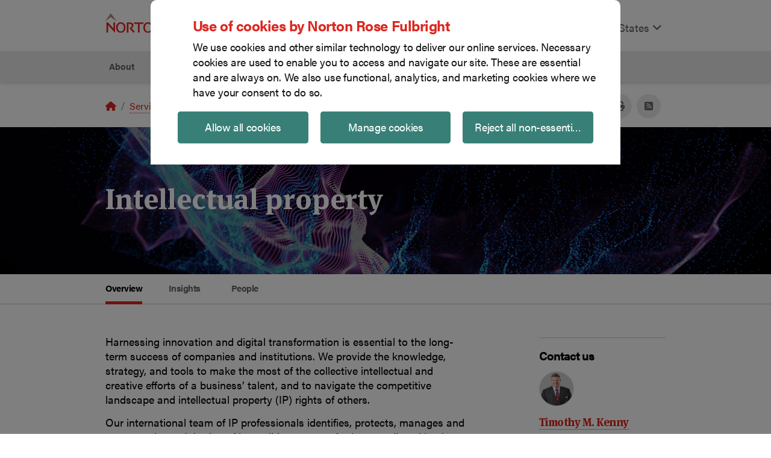

--- FILE ---
content_type: text/html; charset=utf-8
request_url: https://www.nortonrosefulbright.com/en-us/services/332010de/intellectual-property
body_size: 21457
content:



<!DOCTYPE html>
<html lang="en-US">
<head>
    <meta charset="UTF-8">
    <meta name="viewport" content="width=device-width, initial-scale=1, shrink-to-fit=no">
    
<!-- BEGIN NOINDEX -->
<script id="Cookiebot" src="https://consent.cookiebot.com/uc.js" data-cbid="3c1f101f-2d6b-4e4a-9232-a11ad63e3980"  data-blockingmode="auto"  type="text/javascript"></script>
<!-- END NOINDEX -->
    
<!-- BEGIN NOINDEX -->
<div class="nrf-rich-text">
    <script type='text/javascript' src='https://platform-api.sharethis.com/js/sharethis.js#property=6464f0471b837f0019d422f4&product=sop' async='async'></script>
</div>
<!-- END NOINDEX -->
            <!-- Google Tag Manager -->
        <script type="text/plain" data-cookieconsent="statistics">
        (function (w, d, s, l, i) {
            w[l] = w[l] || []; w[l].push(
                { 'gtm.start': new Date().getTime(), event: 'gtm.js' }
            ); var f = d.getElementsByTagName(s)[0],
                j = d.createElement(s), dl = l != 'dataLayer' ? '&l=' + l : ''; j.async = true; j.src =
                    'https://www.googletagmanager.com/gtm.js?id=' + i + dl; f.parentNode.insertBefore(j, f);
        })(window, document, 'script', 'dataLayer', 'GTM-WK6L2L');</script>
        <!-- End Google Tag Manager -->
<!-- BEGIN NOINDEX -->
<title>Intellectual property | United States | Global law firm | Norton Rose Fulbright</title>
<!-- END NOINDEX -->

    <meta name="DC.Title" content="Intellectual property | United States | Global law firm | Norton Rose Fulbright">
<meta name="DC.Date.Created" content="09/30/2024 17:47:52">
<meta name="DC.Date.Modified" content="02/20/2025 18:25:09">
<meta name="DC.Format" content="text/html">
<meta name="DC.Source" content="https://www.nortonrosefulbright.com/en/services/332010de/intellectual-property">
<meta name="DC.Language" content="en-US">
<meta http-equiv="content-language" content="en-US">

    <meta name="keywords" content="Intellectual property law, IP law, IP legal, IP lawyer, IP attorney, patent law, global firm, global legal, global law, international law, international legal, international lawyer, law firm, brand, trademarks, trade-mark, copyright, attorney, patent agent, infringement, portfolio management">

<meta name="description" content="With more than 250 lawyers, patent attorneys and trademark agents across five continents, our global intellectual property team has extensive experience providing comprehensive, multidisciplinary IP law services to clients worldwide.">

<meta name="referrer" content="no-referrer-when-downgrade">
<link rel="canonical" href="https://www.nortonrosefulbright.com/en/services/332010de/intellectual-property" />
<link rel="alternate" hreflang="x-default" href="https://www.nortonrosefulbright.com/en/services/332010de/intellectual-property" />
    <link rel="alternate" hreflang="en-UG" href="https://www.nortonrosefulbright.com/en-ug/services/332010de/intellectual-property" />
    <link rel="alternate" hreflang="en-ZA" href="https://www.nortonrosefulbright.com/en-za/services/332010de/intellectual-property" />
    <link rel="alternate" hreflang="en-AF" href="https://www.nortonrosefulbright.com/en-af/services/332010de/intellectual-property" />
    <link rel="alternate" hreflang="en-CN" href="https://www.nortonrosefulbright.com/en-cn/services/332010de/intellectual-property" />
    <link rel="alternate" hreflang="en-HK" href="https://www.nortonrosefulbright.com/en-hk/services/332010de/intellectual-property" />
    <link rel="alternate" hreflang="en-IL" href="https://www.nortonrosefulbright.com/en-il/services/332010de/intellectual-property" />
    <link rel="alternate" hreflang="en-IN" href="https://www.nortonrosefulbright.com/en-in/services/332010de/intellectual-property" />
    <link rel="alternate" hreflang="en-KR" href="https://www.nortonrosefulbright.com/en-kr/services/332010de/intellectual-property" />
    <link rel="alternate" hreflang="en-LU" href="https://www.nortonrosefulbright.com/en-lu/services/332010de/intellectual-property" />
    <link rel="alternate" hreflang="en-MC" href="https://www.nortonrosefulbright.com/en-mc/services/332010de/intellectual-property" />
    <link rel="alternate" hreflang="en-MO" href="https://www.nortonrosefulbright.com/en-mo/services/332010de/intellectual-property" />
    <link rel="alternate" hreflang="en-NL" href="https://www.nortonrosefulbright.com/en-nl/services/332010de/intellectual-property" />
    <link rel="alternate" hreflang="en-NO" href="https://www.nortonrosefulbright.com/en-no/services/332010de/intellectual-property" />
    <link rel="alternate" hreflang="en-DE" href="https://www.nortonrosefulbright.com/en-de/services/332010de/intellectual-property" />
    <link rel="alternate" hreflang="en-ME" href="https://www.nortonrosefulbright.com/en-me/services/332010de/intellectual-property" />
    <link rel="alternate" hreflang="en-PL" href="https://www.nortonrosefulbright.com/en-pl/services/332010de/intellectual-property" />
    <link rel="alternate" hreflang="en-FR" href="https://www.nortonrosefulbright.com/en-fr/services/332010de/intellectual-property" />
    <link rel="alternate" hreflang="en-GR" href="https://www.nortonrosefulbright.com/en-gr/services/332010de/intellectual-property" />
    <link rel="alternate" hreflang="en-ID" href="https://www.nortonrosefulbright.com/en-id/services/332010de/intellectual-property" />
    <link rel="alternate" hreflang="en-IT" href="https://www.nortonrosefulbright.com/en-it/services/332010de/intellectual-property" />
    <link rel="alternate" hreflang="en-JP" href="https://www.nortonrosefulbright.com/en-jp/services/332010de/intellectual-property" />
    <link rel="alternate" hreflang="en-SG" href="https://www.nortonrosefulbright.com/en-sg/services/332010de/intellectual-property" />
    <link rel="alternate" hreflang="en-TH" href="https://www.nortonrosefulbright.com/en-th/services/332010de/intellectual-property" />
    <link rel="alternate" hreflang="en-TR" href="https://www.nortonrosefulbright.com/en-tr/services/332010de/intellectual-property" />
    <link rel="alternate" hreflang="en" href="https://www.nortonrosefulbright.com/en/services/332010de/intellectual-property" />
    <link rel="alternate" hreflang="en-AU" href="https://www.nortonrosefulbright.com/en-au/services/332010de/intellectual-property" />
    <link rel="alternate" hreflang="nl-NL" href="https://www.nortonrosefulbright.com/nl-nl/services/332010de/intellectual-property" />
    <link rel="alternate" hreflang="zh-CN" href="https://www.nortonrosefulbright.com/zh-cn/services/332010de/intellectual-property" />
    <link rel="alternate" hreflang="en-GB" href="https://www.nortonrosefulbright.com/en-gb/services/332010de/intellectual-property" />
    <link rel="alternate" hreflang="en-US" href="https://www.nortonrosefulbright.com/en-us/services/332010de/intellectual-property" />
    <link rel="alternate" hreflang="de-DE" href="https://www.nortonrosefulbright.com/de-de/services/332010de/gewerblicher-rechtsschutz" />
    <link rel="alternate" hreflang="ja-JP" href="https://www.nortonrosefulbright.com/ja-jp/services/332010de/intellectual-property" />
    <link rel="alternate" hreflang="fr-CA" href="https://www.nortonrosefulbright.com/fr-ca/services/332010de/propriete-intellectuelle" />
    <link rel="alternate" hreflang="fr-FR" href="https://www.nortonrosefulbright.com/fr-fr/services/332010de/intellectual-property" />
    <link rel="alternate" hreflang="en-CA" href="https://www.nortonrosefulbright.com/en-ca/services/332010de/intellectual-property" />
    <link rel="alternate" hreflang="it-IT" href="https://www.nortonrosefulbright.com/it-it/services/332010de/intellectual-property" />
    <link rel="alternate" hreflang="en-419" href="https://www.nortonrosefulbright.com/en-419/services/332010de/intellectual-property" />
    <link rel="alternate" hreflang="zh-HK" href="https://www.nortonrosefulbright.com/zh-hk/services/332010de/intellectual-property" />

    <meta property="og:title" content="Intellectual property">

<meta property="og:type" content="article">
<meta property="og:url" content="https://www.nortonrosefulbright.com/en/services/332010de/intellectual-property">
<meta property="og:image" content="https://www.nortonrosefulbright.com/-/media/images/nrf/services/intellectual-property/imitation-an-abstract-wave-on-dark-background.jpeg?revision=&amp;revision=4611686018427387904">
<meta property="og:description" content="With more than 250 lawyers, patent attorneys and trademark agents across five continents, our global intellectual property team has extensive experience providing comprehensive, multidisciplinary IP law services to clients worldwide.">

    <script>!function (r) { var i = document.createElement("img"); i.setAttribute("src", "//engage.nortonrosefulbright.com/tracker.gif?referer=" + encodeURIComponent(r)) }(document.referrer);</script>

    
    <meta http-equiv="X-UA-Compatible" content="IE=edge">
    <link rel="stylesheet" href="//use.typekit.net/edl3fyg.css" />
    <link rel="stylesheet" href="/styles/styles.css?v=0.1.0-origin-master.1+8351.Branch.origin/master.Sha.135240b2485e7a6b6b217624d751771c3968debe" media="screen" />
    <link rel="stylesheet" href="/styles/styles.css?v=0.1.0-origin-master.1+8351.Branch.origin/master.Sha.135240b2485e7a6b6b217624d751771c3968debe" media="print" />
    <link rel="icon" type="image/x-icon" href="/favicon-nrfweb.ico" sizes="16x16 24x24 32x32 48x48" />
    <link rel="stylesheet" href="https://cdnjs.cloudflare.com/ajax/libs/font-awesome/6.4.2/css/all.min.css" integrity="sha512-z3gLpd7yknf1YoNbCzqRKc4qyor8gaKU1qmn+CShxbuBusANI9QpRohGBreCFkKxLhei6S9CQXFEbbKuqLg0DA==" crossorigin="anonymous" referrerpolicy="no-referrer" />
    <script src="https://ajax.googleapis.com/ajax/libs/jquery/3.6.3/jquery.min.js"></script>
    <meta name="nrf-mac" content="NRFPRDCD2" />
</head>
<body>
    <!-- BEGIN NOINDEX -->
    <a href="#content" class="sr-only sr-only-focusable hidden-xl-down hidden-xs-up">Skip to main content</a>
    <!-- END NOINDEX -->
    

    <!-- Google Tag Manager (noscript) -->
    <noscript>
        <iframe data-cookieconsent="statistics" data-cookieblock-src="https://www.googletagmanager.com/ns.html?id=GTM-WK6L2L"
                height="0" width="0" style="display:none;visibility:hidden"></iframe>
    </noscript>
    <!-- End Google Tag Manager (noscript) -->

    <script>
    window.dataLayer = window.dataLayer || [];
    window.dataLayer.push({
        'event': 'Breadcrumb',
        'pageRegion': 'United States',
        'pageLanguage': 'English',
        'pageCategory': 'Our services',
        'pageContent': '/Intellectual property/',
        'breadCrumb': 'Home/Services/Intellectual property'

    });
        window.dataLayer.push({
        'event': 'pageview',
        'siteSection': 'Our services',
        'breadCrumb': 'Home/Services/Intellectual property',
        'pagePath': '/Intellectual property/'

    });

    
</script>

    
    <header class="nrf-global-header fixed-top">
        <!-- BEGIN NOINDEX -->


<nav class="nrf-header">
    <div class="navbar navbar-expand-lg navbar-light p-0 container full">
        <a class="navbar-brand p-3 mb-2" href="https://www.nortonrosefulbright.com/en-us/"><img src="https://www.nortonrosefulbright.com/-/media/nrf/modules/header/logo.svg?iar=0&amp;revision=,4611686018427387904&amp;hash=874D231970B1E4FE87E1B5EFF6CDB1BA" alt="Norton Rose Fulbright logo" role="img" /></a>
        <button class="navbar-toggler ml-auto " id="nrf-search-toggler" type="button" data-toggle="" data-target="#main-menu" aria-controls="main-menu" aria-expanded="false" aria-label="Toggle search">
            <span class="fa-solid fa-magnifying-glass" aria-hidden="true"></span>
        </button>
        <button class="navbar-toggler mr-auto" id="nrf-megamenu-toggler" type="button" data-target="#nrf-menu" aria-controls="nrf-menu" aria-expanded="false" aria-label="Toggle navigation">
            <span class="fas fa-bars" aria-hidden="true"></span>
        </button>
        <div class="collapse navbar-collapse" id="main-menu">
            <ul class="navbar-nav ml-auto pt-4">
                <li class="nav-item">
                    <div>
    
    

        <div id="_37ECEC91-1A6E-47B5-A2AD-4909F61173DE"
                             data-search-interface-id='coveoC606340E'
>
            
<div class='coveo-search-section'>
    



<script>
    document.addEventListener("CoveoSearchEndpointInitialized", function() {
        var searchboxElement = document.getElementById("_185F67BF-1D73-4AEE-9564-FDE5B0EB24D9");
        searchboxElement.addEventListener("CoveoComponentInitialized", function() {
            CoveoForSitecore.initSearchboxIfStandalone(searchboxElement, "https://www.nortonrosefulbright.com/en-us/site-search");
        });
    })
</script>    <div id="_185F67BF-1D73-4AEE-9564-FDE5B0EB24D9_container" class="coveo-for-sitecore-search-box-container"
                     data-prebind-maximum-age='currentMaximumAge'
>
        <div id="_185F67BF-1D73-4AEE-9564-FDE5B0EB24D9"
             class="CoveoSearchbox"
                             data-enable-omnibox='true'
                 data-prebind-maximum-age='currentMaximumAge'
                 data-placeholder='Search'
                 data-height='33'
                 data-clear-filters-on-new-query='false'
>
            
            
<script type="text/javascript">
    document.addEventListener("CoveoSearchEndpointInitialized", function() {
        var componentId = "_185F67BF-1D73-4AEE-9564-FDE5B0EB24D9";
        var componentElement = document.getElementById(componentId);

        function showError(error) {
                console.error(error);
        }

        function areCoveoResourcesIncluded() {
            return typeof (Coveo) !== "undefined";
        }

        if (areCoveoResourcesIncluded()) {
            var event = document.createEvent("CustomEvent");
            event.initEvent("CoveoComponentInitialized", false, true);
            
            setTimeout(function() {
                componentElement.dispatchEvent(event);
            }, 0);
        } else {
            componentElement.classList.add("invalid");
            showError("The Coveo Resources component must be included in this page.");
        }
    });
</script>
            <div class="CoveoForSitecoreBindWithUserContext"></div>
            <div class="CoveoForSitecoreExpressions"></div>
            <div class="CoveoForSitecoreConfigureSearchHub" data-sc-search-hub="site search"></div>
        </div>
        
    </div>

</div>
        </div>
</div>

    <script type="text/javascript">
        document.addEventListener("CoveoSearchEndpointInitialized", function() {
            var externalComponentsSection = document.getElementById("_37ECEC91-1A6E-47B5-A2AD-4909F61173DE");
                 CoveoForSitecore.initExternalComponentsSection(externalComponentsSection);
        });
    </script>

                </li>
                    <li class="nav-item">
        <a href="#nrf-region" class="nav-link light" aria-label="Display Regions Modal" data-target="#nrf-region" data-toggle="modal">
            United States
            <span class="fas fa-angle-down" aria-hidden="true"></span>
        </a>
    </li>
            </ul>
        </div>
    </div>
    <div class="nrf-menuwrapper main-menu container  nrf-service-page" id="nrf-menu">
        <ul class="nrf-menu nrf-menu-toggle">
            <!-- BEGIN NOINDEX -->

<li class="nrf-4-col">
    <a data-target="#" href="https://www.nortonrosefulbright.com/en-us/about/our-firm" onclick="dataLayer.push({ 'event': 'navClicks', 'clickText': 'About','clickTarget': 'About/About','gtm.elementText': 'About','gtm.elementTarget': 'About/About' });" aria-haspopup="true" role="button" aria-expanded="false">About</a>
        <ul class="nrf-submenu nrf-submenu-dropdown">
            

<li class="nrf-col-1">
<a id="Our firm" href="https://www.nortonrosefulbright.com/en-us/about/our-firm" onclick="dataLayer.push({ 'event': 'navClicks', 'clickText': 'About','clickTarget': 'About/Our firm','gtm.elementText': 'About','gtm.elementTarget': 'About/Our firm' });">Our firm</a>        <ul class="nrf-submenu">
            <li class="col">

    <a title="US Leadership" href="https://www.nortonrosefulbright.com/en-us/about/our-firm/norton-rose-fulbright-governance-structure" onclick="dataLayer.push({ 'event': 'navClicks', 'clickText': 'About','clickTarget': 'About/US Leadership','gtm.elementText': 'About','gtm.elementTarget': 'About/US Leadership' });">US Leadership</a>
</li><li class="col">

    <a href="https://www.nortonrosefulbright.com/en-us/global-coverage" onclick="dataLayer.push({ 'event': 'navClicks', 'clickText': 'About','clickTarget': 'About/Global coverage','gtm.elementText': 'About','gtm.elementTarget': 'About/Global coverage' });">Global coverage</a>
</li>
        </ul>
</li>



<li class="nrf-col-2">
<a id="Diversity and inclusion" href="https://www.nortonrosefulbright.com/en-us/about/people-first" onclick="dataLayer.push({ 'event': 'navClicks', 'clickText': 'About','clickTarget': 'About/Diversity and inclusion','gtm.elementText': 'About','gtm.elementTarget': 'About/Diversity and inclusion' });" title="People-first">People first</a>        <ul class="nrf-submenu">
            <li class="col">

    <a href="https://www.nortonrosefulbright.com/en-us/about/people-first/equal-employment-opportunity-policy" onclick="dataLayer.push({ 'event': 'navClicks', 'clickText': 'About','clickTarget': 'About/Equal opportunity policy','gtm.elementText': 'About','gtm.elementTarget': 'About/Equal opportunity policy' });">Equal employment opportunity policy</a>
</li><li class="col">

    <a href="https://www.nortonrosefulbright.com/en-us/about/people-first/partnerships-and-recognitions" onclick="dataLayer.push({ 'event': 'navClicks', 'clickText': 'About','clickTarget': 'About/Partnership and awards','gtm.elementText': 'About','gtm.elementTarget': 'About/Partnership and awards' });">Partnerships and recognitions</a>
</li><li class="col">

    <a href="https://www.nortonrosefulbright.com/en-us/about/people-first/resources-and-support" onclick="dataLayer.push({ 'event': 'navClicks', 'clickText': 'About','clickTarget': 'About/Resource groups','gtm.elementText': 'About','gtm.elementTarget': 'About/Resource groups' });">Resources and support</a>
</li>
        </ul>
</li>



<li class="nrf-col-3">
<a id="Responsible business" href="https://www.nortonrosefulbright.com/en-us/about/responsible-business" onclick="dataLayer.push({ 'event': 'navClicks', 'clickText': 'About','clickTarget': 'About/Responsible business','gtm.elementText': 'About','gtm.elementTarget': 'About/Responsible business' });">Responsible business</a>        <ul class="nrf-submenu">
            <li class="col">

    <a href="https://www.nortonrosefulbright.com/en-us/services/a5b55975/pro-bono" onclick="dataLayer.push({ 'event': 'navClicks', 'clickText': 'About','clickTarget': 'About/Pro bono','gtm.elementText': 'About','gtm.elementTarget': 'About/Pro bono' });">Pro bono</a>
</li><li class="col">

    <a title="Community leadership" href="https://www.nortonrosefulbright.com/en-us/about/our-firm/community-leadership" onclick="dataLayer.push({ 'event': 'navClicks', 'clickText': 'About','clickTarget': 'About/Community leadership','gtm.elementText': 'About','gtm.elementTarget': 'About/Community leadership' });">Community leadership</a>
</li><li class="col">

    <a href="https://www.nortonrosefulbright.com/en-us/about/responsible-business/responsible-use-of-ai" onclick="dataLayer.push({ 'event': 'navClicks', 'clickText': 'About','clickTarget': 'About/Responsible use of AI','gtm.elementText': 'About','gtm.elementTarget': 'About/Responsible use of AI' });">Responsible use of AI</a>
</li>
        </ul>
</li>



    <li class="nrf-menuitem-featured nrf-col-4">
            <figure>
                <img src="https://www.nortonrosefulbright.com/-/media/images/nrf/hero/red-abstract-building.jpg?h=123&amp;iar=0&amp;w=220&amp;revision=,4611686018427387904&amp;hash=0FC4B01A3695E50512D162E89EC8F203" class="featured-img" alt="We earn 2025 Great Place To Work Certification" width="220" height="123" />
            </figure>

            <strong class="title">
                Recipient of the<br>2025 Great Place To Work<br>Certification
            </strong>


<a class="featured-a" title="Learn more" href="https://www.nortonrosefulbright.com/en-us/news/6e6b99e8/norton-rose-fulbright-earns-2025-great-place-to-work-certification">Learn more</a>    </li>



        </ul>
</li>

<li><a href="https://www.nortonrosefulbright.com/en-us/people" onclick="dataLayer.push({ 'event': 'navClicks', 'clickText': 'People','clickTarget': 'People/People','gtm.elementText': 'People','gtm.elementTarget': 'People/People' });">People</a></li>

<li class="nrf-4-col">
    <a data-target="#" href="https://www.nortonrosefulbright.com/en-us/services" onclick="dataLayer.push({ 'event': 'navClicks', 'clickText': 'Services','clickTarget': 'Services/Services','gtm.elementText': 'Services','gtm.elementTarget': 'Services/Services' });" aria-haspopup="true" role="button" class="service-page-parent" aria-expanded="false">Services</a>
        <ul class="nrf-submenu nrf-submenu-dropdown-multicolumn">
                <div class="nrf-submenu-column nrf-menu-right-border">

<li class="nrf-menu-right-border" ><a id="Services A-Z" href="https://www.nortonrosefulbright.com/en-us/services#az-list-of-services" onclick="dataLayer.push({ 'event': 'navClicks', 'clickText': 'Services','clickTarget': 'Services/Services A-Z','gtm.elementText': 'Services','gtm.elementTarget': 'Services/Services A-Z' });">Services A-Z</a></li>

<li class="nrf-menu-right-border">
<a id="Key industries" href="https://www.nortonrosefulbright.com/en-us/services#key-industries" onclick="dataLayer.push({ 'event': 'navClicks', 'clickText': 'Services','clickTarget': 'Services/Key industries','gtm.elementText': 'Services','gtm.elementTarget': 'Services/Key industries' });">Key industries</a>        <ul class="nrf-submenu">
            <li class="col">

    <a href="https://www.nortonrosefulbright.com/en-us/services/e4b65f79/consumer-markets" onclick="dataLayer.push({ 'event': 'navClicks', 'clickText': 'Services','clickTarget': 'Services/Consumer markets','gtm.elementText': 'Services','gtm.elementTarget': 'Services/Consumer markets' });">Consumer markets</a>
</li><li class="col">

    <a href="https://www.nortonrosefulbright.com/en-us/services/45288f14/energy-infrastructure-and-resources" onclick="dataLayer.push({ 'event': 'navClicks', 'clickText': 'Services','clickTarget': 'Services/Energy infrastructure and resources','gtm.elementText': 'Services','gtm.elementTarget': 'Services/Energy infrastructure and resources' });">Energy, infrastructure and resources</a>
</li><li class="col">

    <a href="https://www.nortonrosefulbright.com/en-us/services/8dc7c9c1/financial-institutions" onclick="dataLayer.push({ 'event': 'navClicks', 'clickText': 'Services','clickTarget': 'Services/Financial institutions','gtm.elementText': 'Services','gtm.elementTarget': 'Services/Financial institutions' });">Financial institutions</a>
</li><li class="col">

    <a href="https://www.nortonrosefulbright.com/en-us/services/3d0c7cae/life-sciences-and-healthcare" onclick="dataLayer.push({ 'event': 'navClicks', 'clickText': 'Services','clickTarget': 'Services/Life sciences and healthcare','gtm.elementText': 'Services','gtm.elementTarget': 'Services/Life sciences and healthcare' });">Life sciences and healthcare</a>
</li><li class="col">

    <a href="https://www.nortonrosefulbright.com/en-us/services/6ba18aea/technology" onclick="dataLayer.push({ 'event': 'navClicks', 'clickText': 'Services','clickTarget': 'Services/Technology','gtm.elementText': 'Services','gtm.elementTarget': 'Services/Technology' });">Technology</a>
</li><li class="col">

    <a href="https://www.nortonrosefulbright.com/en-us/services/81ca80e5/transport" onclick="dataLayer.push({ 'event': 'navClicks', 'clickText': 'Services','clickTarget': 'Services/Transport','gtm.elementText': 'Services','gtm.elementTarget': 'Services/Transport' });">Transport</a>
</li>
        </ul>
</li>    </div>


    <div class="nrf-submenu-column head nrf-menu-right-border">


<li>
<a id="Practices" href="https://www.nortonrosefulbright.com/en-us/services#practice-areas" onclick="dataLayer.push({ 'event': 'navClicks', 'clickText': 'Services','clickTarget': 'Services/Practices','gtm.elementText': 'Services','gtm.elementTarget': 'Services/Practices' });">Practices</a>                <ul class="nrf-submenu">
                    <li class="col">

    <a href="https://www.nortonrosefulbright.com/en-us/services/24ba38a6/antitrust-and-competition" onclick="dataLayer.push({ 'event': 'navClicks', 'clickText': 'Services','clickTarget': 'Services/Antitrust and competition','gtm.elementText': 'Services','gtm.elementTarget': 'Services/Antitrust and competition' });">Antitrust and competition</a>
</li><li class="col">

    <a href="https://www.nortonrosefulbright.com/en-us/services/9dec4533/climate-change-and-sustainability" onclick="dataLayer.push({ 'event': 'navClicks', 'clickText': 'Services','clickTarget': 'Services/Climate change and sustainability','gtm.elementText': 'Services','gtm.elementTarget': 'Services/Climate change and sustainability' });">Climate change and sustainability</a>
</li><li class="col">

    <a title="Cybersecurity and data privacy" href="https://www.nortonrosefulbright.com/en-us/services/172fd60c/cybersecurity-and-data-privacy" onclick="dataLayer.push({ 'event': 'navClicks', 'clickText': 'Services','clickTarget': 'Services/Cybersecurity and data privacy','gtm.elementText': 'Services','gtm.elementTarget': 'Services/Cybersecurity and data privacy' });">Cybersecurity and data privacy</a>
</li><li class="col">

    <a href="https://www.nortonrosefulbright.com/en-us/services/6165a991/energy" onclick="dataLayer.push({ 'event': 'navClicks', 'clickText': 'Services','clickTarget': 'Services/Energy','gtm.elementText': 'Services','gtm.elementTarget': 'Services/Energy' });">Energy</a>
</li><li class="col">

    <a href="https://www.nortonrosefulbright.com/en-us/services/0814651c/financial-services-and-regulation" onclick="dataLayer.push({ 'event': 'navClicks', 'clickText': 'Services','clickTarget': 'Services/Financial services and regulation','gtm.elementText': 'Services','gtm.elementTarget': 'Services/Financial services and regulation' });">Financial services and regulation</a>
</li><li class="col">

    <a href="https://www.nortonrosefulbright.com/en-us/services/332010de/intellectual-property" onclick="dataLayer.push({ 'event': 'navClicks', 'clickText': 'Services','clickTarget': 'Services/Intellectual property','gtm.elementText': 'Services','gtm.elementTarget': 'Services/Intellectual property' });">Intellectual property</a>
</li><li class="col">

    <a href="https://www.nortonrosefulbright.com/en-us/services/f1f5d601/projects" onclick="dataLayer.push({ 'event': 'navClicks', 'clickText': 'Services','clickTarget': 'Services/Projects','gtm.elementText': 'Services','gtm.elementTarget': 'Services/Projects' });">Projects</a>
</li><li class="col">

    <a href="https://www.nortonrosefulbright.com/en-us/services/b9c19874/regulation-and-investigations" onclick="dataLayer.push({ 'event': 'navClicks', 'clickText': 'Services','clickTarget': 'Services/Regulation and investigations','gtm.elementText': 'Services','gtm.elementTarget': 'Services/Regulation and investigations' });">Regulation and investigations</a>
</li><li class="col">

    <a href="https://www.nortonrosefulbright.com/en-us/services/f8ff59df/risk-advisory" onclick="dataLayer.push({ 'event': 'navClicks', 'clickText': 'Services','clickTarget': 'Services/Risk advisory','gtm.elementText': 'Services','gtm.elementTarget': 'Services/Risk advisory' });">Risk advisory</a>
</li><li class="col">

    <a title="White-collar crime" href="https://www.nortonrosefulbright.com/en-us/services/4d5fc32b/white-collar-crime" onclick="dataLayer.push({ 'event': 'navClicks', 'clickText': 'Services','clickTarget': 'Services/White-collar crime','gtm.elementText': 'Services','gtm.elementTarget': 'Services/White-collar crime' });">White-collar crime</a>
</li>
                </ul>
</li>    </div>


    <div class="nrf-submenu-column tail nrf-menu-right-border">


<li>
                <ul class="nrf-submenu tail">
                    <li class="col">

    <a href="https://www.nortonrosefulbright.com/en-us/services/941505c2/banking-and-finance" onclick="dataLayer.push({ 'event': 'navClicks', 'clickText': 'Services','clickTarget': 'Services/Banking and finance','gtm.elementText': 'Services','gtm.elementTarget': 'Services/Banking and finance' });">Banking and finance</a>
</li><li class="col">

    <a href="https://www.nortonrosefulbright.com/en-us/services/03ce6511/corporate-ma-and-securities" onclick="dataLayer.push({ 'event': 'navClicks', 'clickText': 'Services','clickTarget': 'Services/Corporate M and A and securities','gtm.elementText': 'Services','gtm.elementTarget': 'Services/Corporate M and A and securities' });">Corporate, M&amp;A and securities</a>
</li><li class="col">

    <a href="https://www.nortonrosefulbright.com/en-us/services/64d68fbc/employment-and-labor" onclick="dataLayer.push({ 'event': 'navClicks', 'clickText': 'Services','clickTarget': 'Services/Employment labor','gtm.elementText': 'Services','gtm.elementTarget': 'Services/Employment labor' });">Employment and labor</a>
</li><li class="col">

    <a href="https://www.nortonrosefulbright.com/en-us/services/203f40d1/environmental-social-and-governance-esg" onclick="dataLayer.push({ 'event': 'navClicks', 'clickText': 'Services','clickTarget': 'Services/Environmental social and governance ESG','gtm.elementText': 'Services','gtm.elementTarget': 'Services/Environmental social and governance ESG' });">Environmental, social and governance (ESG)</a>
</li><li class="col">

    <a href="https://www.nortonrosefulbright.com/en-us/services/e18cfd93/insurance" onclick="dataLayer.push({ 'event': 'navClicks', 'clickText': 'Services','clickTarget': 'Services/Insurance','gtm.elementText': 'Services','gtm.elementTarget': 'Services/Insurance' });">Insurance</a>
</li><li class="col">

    <a href="https://www.nortonrosefulbright.com/en-us/services/3f9af3de/litigation-and-disputes" onclick="dataLayer.push({ 'event': 'navClicks', 'clickText': 'Services','clickTarget': 'Services/Litigation and disputes','gtm.elementText': 'Services','gtm.elementTarget': 'Services/Litigation and disputes' });">Litigation and disputes</a>
</li><li class="col">

    <a href="https://www.nortonrosefulbright.com/en-us/services/bff2af23/real-estate" onclick="dataLayer.push({ 'event': 'navClicks', 'clickText': 'Services','clickTarget': 'Services/Real estate','gtm.elementText': 'Services','gtm.elementTarget': 'Services/Real estate' });">Real estate</a>
</li><li class="col">

    <a href="https://www.nortonrosefulbright.com/en-us/services/d75697d4/restructuring" onclick="dataLayer.push({ 'event': 'navClicks', 'clickText': 'Services','clickTarget': 'Services/Restructuring','gtm.elementText': 'Services','gtm.elementTarget': 'Services/Restructuring' });">Restructuring</a>
</li><li class="col">

    <a href="https://www.nortonrosefulbright.com/en-us/services/17cc763c/tax" onclick="dataLayer.push({ 'event': 'navClicks', 'clickText': 'Services','clickTarget': 'Services/Tax','gtm.elementText': 'Services','gtm.elementTarget': 'Services/Tax' });">Tax</a>
</li>
                </ul>
</li>    </div>


    <div class="nrf-submenu-column ">


    <li class="nrf-menuitem-featured ">
            <figure>
                <img src="https://www.nortonrosefulbright.com/-/media/images/nrf/services/us/lxstudio/lx-studio-home-page-banner.png?h=123&amp;iar=0&amp;w=220&amp;revision=74394bc0-cbe1-4d46-9256-514fd13f4023,5249583024437387904&amp;hash=B4E9030145A6995C481666BA79EE949D" class="featured-img" alt="LX Studio - A Norton Rose Fulbright subsidiary" width="220" height="123" />
            </figure>

            <strong class="title">
                LX Studio<br>Accelerating legal innovation
            </strong>


<a class="featured-a" title="LX Studio" href="https://www.nortonrosefulbright.com/en-us/knowledge/resources-and-tools">Visit now</a>    </li>
    </div>



        </ul>
</li>
<li class="nrf-4-col">
    <a data-target="#" href="https://www.nortonrosefulbright.com/en-us/knowledge" onclick="dataLayer.push({ 'event': 'navClicks', 'clickText': 'Insights','clickTarget': 'Insights/Knowledge','gtm.elementText': 'Insights','gtm.elementTarget': 'Insights/Knowledge' });" aria-haspopup="true" role="button" aria-expanded="false">Insights</a>
        <ul class="nrf-submenu nrf-submenu-dropdown">
            
<li class="nrf-col-1" ><a id="Publications" href="https://www.nortonrosefulbright.com/en-us/knowledge/publications" onclick="dataLayer.push({ 'event': 'navClicks', 'clickText': 'Insights','clickTarget': 'Insights/Publications','gtm.elementText': 'Insights','gtm.elementTarget': 'Insights/Publications' });">Publications</a></li>
<li class="nrf-col-1" ><a id="Podcasts" href="https://www.nortonrosefulbright.com/en-us/knowledge/podcasts" onclick="dataLayer.push({ 'event': 'navClicks', 'clickText': 'Insights','clickTarget': 'Insights/Podcasts','gtm.elementText': 'Insights','gtm.elementTarget': 'Insights/Podcasts' });">Podcasts</a></li>
<li class="nrf-col-1" ><a id="Blogs" href="https://www.nortonrosefulbright.com/en-us/knowledge/blogs" onclick="dataLayer.push({ 'event': 'navClicks', 'clickText': 'Insights','clickTarget': 'Insights/Blogs','gtm.elementText': 'Insights','gtm.elementTarget': 'Insights/Blogs' });">Blogs</a></li>


<li class="nrf-col-2" ><a id="Webinars" href="https://www.nortonrosefulbright.com/en-us/knowledge/webinars-and-events" onclick="dataLayer.push({ 'event': 'navClicks', 'clickText': 'Insights','clickTarget': 'Insights/Webinars','gtm.elementText': 'Insights','gtm.elementTarget': 'Insights/Webinars' });">Webinars and events</a></li>
<li class="nrf-col-2" ><a id="Video" href="https://www.nortonrosefulbright.com/en-us/knowledge/video" onclick="dataLayer.push({ 'event': 'navClicks', 'clickText': 'Insights','clickTarget': 'Insights/Video','gtm.elementText': 'Insights','gtm.elementTarget': 'Insights/Video' });">Videos</a></li>


<li class="nrf-col-3" ><a id="LX Studio" href="https://www.nortonrosefulbright.com/en-us/knowledge/resources-and-tools" onclick="dataLayer.push({ 'event': 'navClicks', 'clickText': 'Insights','clickTarget': 'Insights/LX Studio','gtm.elementText': 'Insights','gtm.elementTarget': 'Insights/LX Studio' });" title="LX Studio">LX Studio</a></li>



    <li class="nrf-menuitem-featured nrf-col-4">
            <figure>
                <img src="https://www.nortonrosefulbright.com/-/media/images/nrf/hero/green-geometric-abstract.jpg?h=112&amp;iar=0&amp;w=200&amp;revision=,4611686018427387904&amp;hash=F74FD722409A5DB1930CEECEA87EE80E" class="featured-img" alt="Green geometric abstract" width="200" height="112" />
            </figure>



    </li>


<li class="nrf-col-4">
<a id="Trending topics" href="https://www.nortonrosefulbright.com/en-us/trending-topics" onclick="dataLayer.push({ 'event': 'navClicks', 'clickText': 'Insights','clickTarget': 'Insights/Trending topics','gtm.elementText': 'Insights','gtm.elementTarget': 'Insights/Trending topics' });">Trending topics</a>        <ul class="nrf-submenu">
            <li class="col">

    <a href="https://www.nortonrosefulbright.com/en-us/trending-topics/ai" onclick="dataLayer.push({ 'event': 'navClicks', 'clickText': 'Insights','clickTarget': 'Insights/Artificial intelligence','gtm.elementText': 'Insights','gtm.elementTarget': 'Insights/Artificial intelligence' });">Artificial intelligence</a>
</li><li class="col">

    <a href="https://www.nortonrosefulbright.com/en-us/trending-topics/energy-transition" onclick="dataLayer.push({ 'event': 'navClicks', 'clickText': 'Insights','clickTarget': 'Insights/Energy transition','gtm.elementText': 'Insights','gtm.elementTarget': 'Insights/Energy transition' });">Energy transition</a>
</li><li class="col">

    <a href="https://www.nortonrosefulbright.com/en-us/knowledge/publications/d5bb403e/navigating-international-trade-and-tariffs" onclick="dataLayer.push({ 'event': 'navClicks', 'clickText': 'Insights','clickTarget': 'Insights/International trade and tariffs','gtm.elementText': 'Insights','gtm.elementTarget': 'Insights/International trade and tariffs' });">International trade and tariffs</a>
</li><li class="col">

    <a href="https://www.nortonrosefulbright.com/en-us/knowledge/publications/9d40980d/texas-business-court-insider" onclick="dataLayer.push({ 'event': 'navClicks', 'clickText': 'Insights','clickTarget': 'Insights/Texas Business Court','gtm.elementText': 'Insights','gtm.elementTarget': 'Insights/Texas Business Court' });">Texas Business Court Insider</a>
</li>
        </ul>
</li>


        </ul>
</li>
<li class="nrf-4-col">
    <a data-target="#" href="https://www.nortonrosefulbright.com/en-us/site-search#sort=%40nrfpublishdate%20descending&amp;f:category=[News]" onclick="dataLayer.push({ 'event': 'navClicks', 'clickText': 'News','clickTarget': 'News/News','gtm.elementText': 'News','gtm.elementTarget': 'News/News' });" aria-haspopup="true" title="News" role="button" aria-expanded="false">News</a>
        <ul class="nrf-submenu nrf-submenu-dropdown">
            
<li class="nrf-col-1" ><a id="Press releases" href="https://www.nortonrosefulbright.com/en-us/site-search#sort=%40nrfpublishdate%20descending&amp;f:category=[News]&amp;f:newsType=[Press%20release]" onclick="dataLayer.push({ 'event': 'navClicks', 'clickText': 'News','clickTarget': 'News/Press releases','gtm.elementText': 'News','gtm.elementTarget': 'News/Press releases' });" title="Press releases">Press releases</a></li>
<li class="nrf-col-1" ><a id="In the media - US" href="https://www.nortonrosefulbright.com/en-us/site-search#sort=%40nrfpublishdate%20descending&amp;f:category=[News]&amp;f:newsType=[In%20the%20media]&amp;f:location=[United%20States,Global]" onclick="dataLayer.push({ 'event': 'navClicks', 'clickText': 'News','clickTarget': 'News/In the media - US','gtm.elementText': 'News','gtm.elementTarget': 'News/In the media - US' });" title="In the media">In the media</a></li>


<li class="nrf-col-2" ><a id="Market recognitions - US" href="https://www.nortonrosefulbright.com/en-us/news/market-recognitions" onclick="dataLayer.push({ 'event': 'navClicks', 'clickText': 'News','clickTarget': 'News/Market recognitions - US','gtm.elementText': 'News','gtm.elementTarget': 'News/Market recognitions - US' });" title="Market recognitions">Market recognitions</a></li>


<li class="nrf-col-3" ><a id="Media information - US" href="https://www.nortonrosefulbright.com/en-us/news/media-information" onclick="dataLayer.push({ 'event': 'navClicks', 'clickText': 'News','clickTarget': 'News/Media information - US','gtm.elementText': 'News','gtm.elementTarget': 'News/Media information - US' });" title="Media information">Media information</a></li>



    <li class="nrf-menuitem-featured nrf-col-4">
            <figure>
                <img src="https://www.nortonrosefulbright.com/-/media/images/nrf/thought-leadership/australia/red_columns.jpg?h=123&amp;iar=0&amp;w=220&amp;revision=,4611686018427387904&amp;hash=39EC974AE3C970260E656F7FAF8580CC" class="featured-img" alt="Recipient of the 2025 Great Place To Work Certification" width="220" height="123" />
            </figure>

            <strong class="title">
                Recipient of the<br>2025 Great Place To Work<br>Certification
            </strong>


<a class="featured-a" title="Learn more" href="https://www.nortonrosefulbright.com/en-us/news/6e6b99e8/norton-rose-fulbright-earns-2025-great-place-to-work-certification">Learn more</a>    </li>



        </ul>
</li>
<li class="nrf-4-col">
    <a data-target="#" href="https://www.nortonrosefulbright.com/en-us/global-coverage" onclick="dataLayer.push({ 'event': 'navClicks', 'clickText': 'Locations','clickTarget': 'Locations/Locations','gtm.elementText': 'Locations','gtm.elementTarget': 'Locations/Locations' });" aria-haspopup="true" role="button" aria-expanded="false">Locations</a>
        <ul class="nrf-submenu nrf-submenu-dropdown">
            
<li class="nrf-col-1" ><a id="Austin" href="https://www.nortonrosefulbright.com/en-us/locations/austin" onclick="dataLayer.push({ 'event': 'navClicks', 'clickText': 'Locations','clickTarget': 'Locations/Austin','gtm.elementText': 'Locations','gtm.elementTarget': 'Locations/Austin' });">Austin</a></li>
<li class="nrf-col-1" ><a id="Chicago" href="https://www.nortonrosefulbright.com/en-us/locations/chicago" onclick="dataLayer.push({ 'event': 'navClicks', 'clickText': 'Locations','clickTarget': 'Locations/Chicago','gtm.elementText': 'Locations','gtm.elementTarget': 'Locations/Chicago' });">Chicago</a></li>
<li class="nrf-col-1" ><a id="Dallas" href="https://www.nortonrosefulbright.com/en-us/locations/dallas" onclick="dataLayer.push({ 'event': 'navClicks', 'clickText': 'Locations','clickTarget': 'Locations/Dallas','gtm.elementText': 'Locations','gtm.elementTarget': 'Locations/Dallas' });">Dallas</a></li>
<li class="nrf-col-1" ><a id="Denver" href="https://www.nortonrosefulbright.com/en-us/locations/denver" onclick="dataLayer.push({ 'event': 'navClicks', 'clickText': 'Locations','clickTarget': 'Locations/Denver','gtm.elementText': 'Locations','gtm.elementTarget': 'Locations/Denver' });">Denver</a></li>


<li class="nrf-col-2" ><a id="Houston" href="https://www.nortonrosefulbright.com/en-us/locations/houston" onclick="dataLayer.push({ 'event': 'navClicks', 'clickText': 'Locations','clickTarget': 'Locations/Houston','gtm.elementText': 'Locations','gtm.elementTarget': 'Locations/Houston' });">Houston</a></li>
<li class="nrf-col-2" ><a id="Los Angeles" href="https://www.nortonrosefulbright.com/en-us/locations/los-angeles" onclick="dataLayer.push({ 'event': 'navClicks', 'clickText': 'Locations','clickTarget': 'Locations/Los Angeles','gtm.elementText': 'Locations','gtm.elementTarget': 'Locations/Los Angeles' });">Los Angeles</a></li>
<li class="nrf-col-2" ><a id="Minneapolis" href="https://www.nortonrosefulbright.com/en-us/locations/minneapolis" onclick="dataLayer.push({ 'event': 'navClicks', 'clickText': 'Locations','clickTarget': 'Locations/Minneapolis','gtm.elementText': 'Locations','gtm.elementTarget': 'Locations/Minneapolis' });">Minneapolis</a></li>


<li class="nrf-col-3" ><a id="New York" href="https://www.nortonrosefulbright.com/en-us/locations/new-york" onclick="dataLayer.push({ 'event': 'navClicks', 'clickText': 'Locations','clickTarget': 'Locations/New York','gtm.elementText': 'Locations','gtm.elementTarget': 'Locations/New York' });">New York</a></li>
<li class="nrf-col-3" ><a id="San Antonio" href="https://www.nortonrosefulbright.com/en-us/locations/san-antonio" onclick="dataLayer.push({ 'event': 'navClicks', 'clickText': 'Locations','clickTarget': 'Locations/San Antonio','gtm.elementText': 'Locations','gtm.elementTarget': 'Locations/San Antonio' });">San Antonio</a></li>
<li class="nrf-col-3" ><a id="San Francisco" href="https://www.nortonrosefulbright.com/en-us/locations/san-francisco" onclick="dataLayer.push({ 'event': 'navClicks', 'clickText': 'Locations','clickTarget': 'Locations/San Francisco','gtm.elementText': 'Locations','gtm.elementTarget': 'Locations/San Francisco' });">San Francisco</a></li>


<li class="nrf-col-4" ><a id="St Louis" href="https://www.nortonrosefulbright.com/en-us/locations/st-louis" onclick="dataLayer.push({ 'event': 'navClicks', 'clickText': 'Locations','clickTarget': 'Locations/St Louis','gtm.elementText': 'Locations','gtm.elementTarget': 'Locations/St Louis' });">St. Louis</a></li>
<li class="nrf-col-4" ><a id="Washington DC" href="https://www.nortonrosefulbright.com/en-us/locations/washington-dc" onclick="dataLayer.push({ 'event': 'navClicks', 'clickText': 'Locations','clickTarget': 'Locations/Washington DC','gtm.elementText': 'Locations','gtm.elementTarget': 'Locations/Washington DC' });">Washington, DC</a></li>
<li class="nrf-col-4" ><a id="Global coverage" href="https://www.nortonrosefulbright.com/en-us/global-coverage" onclick="dataLayer.push({ 'event': 'navClicks', 'clickText': 'Locations','clickTarget': 'Locations/Global coverage','gtm.elementText': 'Locations','gtm.elementTarget': 'Locations/Global coverage' });">Global coverage</a></li>


        </ul>
</li>
<li class="nrf-1-col">
    <a data-target="#" href="https://www.nortonrosefulbright.com/en-us/careers" onclick="dataLayer.push({ 'event': 'navClicks', 'clickText': 'Careers','clickTarget': 'Careers/Careers','gtm.elementText': 'Careers','gtm.elementTarget': 'Careers/Careers' });" aria-haspopup="true" role="button" aria-expanded="false">Careers</a>
        <ul class="nrf-submenu nrf-submenu-dropdown">
            
<li class="nrf-col-1" ><a id="Law students" href="https://www.nortonrosefulbright.com/en-us/careers/law-students---us" onclick="dataLayer.push({ 'event': 'navClicks', 'clickText': 'Careers','clickTarget': 'Careers/Law students','gtm.elementText': 'Careers','gtm.elementTarget': 'Careers/Law students' });" title="Law students">Law students</a></li>
<li class="nrf-col-1" ><a id="Experienced lawyers" href="https://www.nortonrosefulbright.com/en-us/careers/experienced-lawyers---us" onclick="dataLayer.push({ 'event': 'navClicks', 'clickText': 'Careers','clickTarget': 'Careers/Experienced lawyers','gtm.elementText': 'Careers','gtm.elementTarget': 'Careers/Experienced lawyers' });" title="Experienced lawyers">Experienced lawyers</a></li>
<li class="nrf-col-1" ><a id="Search current vacancies" href="https://nrf.wd3.myworkdayjobs.com/External" rel="noopener noreferrer" onclick="dataLayer.push({ 'event': 'navClicks', 'clickText': 'Careers','clickTarget': 'Careers/Search current vacancies','gtm.elementText': 'Careers','gtm.elementTarget': 'Careers/Search current vacancies' });" target="_blank">Search our opportunities</a></li>


        </ul>
</li><!-- END NOINDEX --><span
    class="d-none"
    id="nrf-mobile-translate"
    data-nrf-language="English"
    data-nrf-region="United States"
    data-nrf-back=" Back"
      >
    Change
</span>

        </ul>
    </div>
    <script>
        $(function () {
            var splitUrl = window.location.pathname.split('/');
            splitUrl = splitUrl.filter(_ => _);

            var azListServiceTabNavButton = document.getElementById("Services A-Z");
            var originalhref = azListServiceTabNavButton.href.split("/").filter(_ => _);

            var newHref = "/" + (splitUrl[0] != undefined ? splitUrl[0] : "en") + "/" + originalhref[originalhref.length - 1];
            azListServiceTabNavButton.href = newHref;

            var keyIndustriesTabNavButton = document.getElementById("Key industries");
            var originalhref = keyIndustriesTabNavButton.href.split("/").filter(_ => _);

            var newHref1 = "/" + (splitUrl[0] != undefined ? splitUrl[0] : "en") + "/" + originalhref[originalhref.length - 1];
            keyIndustriesTabNavButton.href = newHref1;

            var practiceAreasTabNavButton = document.getElementById("Practices");
            var originalhref = practiceAreasTabNavButton.href.split("/").filter(_ => _);

            var newHref2 = "/" + (splitUrl[0] != undefined ? splitUrl[0] : "en") + "/" + originalhref[originalhref.length - 1];
            practiceAreasTabNavButton.href = newHref2;
        });
    </script>
</nav>
<!-- END NOINDEX -->
    </header>

    
<header class="d-none d-print-block mb-4 print-logo">
    <div class="container">
        <div class="row">
            <div class="col"><img src="https://www.nortonrosefulbright.com/-/media/nrf/modules/header/logo.svg?iar=0&amp;revision=,4611686018427387904&amp;hash=874D231970B1E4FE87E1B5EFF6CDB1BA" alt="Norton Rose Fulbright logo" role="img" /></div>
        </div>
    </div>
</header>
    <main role="main" class="nrf-main-content">
        <!-- BEGIN NOINDEX -->
<hr class="nrf-screen-hide" style="margin: 0;" />
<div class="container pt-3 nrf-print-hide">
    <div class="row">
        <div class="col breadcrumbCols">
            <div class="d-md-inline-block mt-2 breadcrumbLeftCol">
                <section class="nrf-breadcrumbs">
                    <nav aria-label="breadcrumb">
                        <ol class="breadcrumb">
                            <li class="breadcrumb-item"><a class="nrf-home-link" href="https://www.nortonrosefulbright.com/en-us/" aria-label="Go to homepage" title="Go to homepage"><span class="fas fa-home" aria-hidden="true"></span></a></li><li class="breadcrumb-item"><a class="nrf-inline-link" href="https://www.nortonrosefulbright.com/en-us/services">Services</a></li><li class="breadcrumb-item active" aria-current="page">
Intellectual property</li>
                        </ol>
                    </nav>
                </section>
            </div>
            <div class="breadcrumbRightCol nrf-print-hide">
                <div class="nrf-share-options">
    <div class="addthis_toolbox">
        <div class="link-icons">
    <!-- ShareThis BEGIN --><div class="sharethis-inline-share-buttons"></div><!-- ShareThis END -->
        <div class="nrf-wrapper-addthis-button" data-toggle="tooltip" title="Print this page">
            <a class="addthis_button_print" aria-label="Print this page" onclick="window.print();" href="" role="button">
                <span class="fas fa-print" aria-hidden="true" onclick="dataLayer.push({ 'event': 'BCSharePrint', 'shareButton': 'print','pagePath': 'Intellectual property','gtm.elementText': 'print','gtm.elementTarget': 'Intellectual property' });"></span>
            </a>
        </div>

    <div class="nrf-wrapper-addthis-button" data-toggle="tooltip" title="Subscribe to our feed">

    <a href="https://www.nortonrosefulbright.com/en-us/rss-feeds/service?serviceId={3C47A6F3-0102-4C70-8B31-CC71D54820DE}" target="" aria-label="Subscribe to our feed" onclick="dataLayer.push({ 'event': 'BCShareRSS', 'shareButton': 'RSS','pagePath': 'service?serviceId={3C47A6F3-0102-4C70-8B31-CC71D54820DE}','gtm.elementText': 'RSS','gtm.elementTarget': 'service?serviceId={3C47A6F3-0102-4C70-8B31-CC71D54820DE}' });">
        <span class="fas fa-rss-square" aria-hidden="true"></span>
    </a>
</div>

</div>
    </div>
</div>

            </div>
        </div>
    </div>
</div>
<!-- END NOINDEX -->
        <div id="content" class="content" style="position: relative; top: -5px;">
            

<!-- BEGIN NOINDEX -->
<header class="nrf-service-page-header nrf-background-full nrf-spot nrf-spot--tall text-center white" style="background-image: url(https://www.nortonrosefulbright.com/-/media/images/nrf/services/intellectual-property/imitation-an-abstract-wave-on-dark-background.jpeg?revision=&amp;revision=4611686018427387904);" role="img" aria-label="Imitation-an-abstract-wave-on-dark-background">
    <div class="nrf-background-overlay">
        <div class="container justify-content-center text-sm-left">
            <div class="nrf-aspot-content">
                <div class="row">
                    <div class="col">
                        <div class="nrf-spot--header">
                            <h1 id="nrf-service-page-title">
                                Intellectual property
                            </h1>
                        </div>
                    </div>
                </div>
            </div>
        </div>
    </div>
</header>
<div class="nrf-service-page nrf-sub-navigation">
    <div class="nrf-sub-navigation-bar">
        <div class="container nrf-tabs-component--wrapper nrf-sub-navigation-sticky">
            <div class="nav-container-left">
                <div class="nrf-back-to-top" aria-label="Go to top">
                    <span class="fa-angle-left" aria-hidden="true"></span>
                </div>
                <div class="nrf-sub-navigation-title">Intellectual property</div>
                <div class="nrf-sub-navigation-options">
                        <a class="text-center active" id="tab" href="https://www.nortonrosefulbright.com/en-us/services/332010de/intellectual-property" onclick="dataLayer.push({ 'event': 'subNavClick', 'subNavText': 'Overview','clickText': 'Overview', 'clickTarget': 'https://www.nortonrosefulbright.com/en-us/services/332010de/intellectual-property' });" style="min-width:60px;">Overview</a>
                        <a class="text-center " id="tabInsights" href="https://www.nortonrosefulbright.com/en-us/services/f9ab4386/intellectual-property/insights" onclick="dataLayer.push({ 'event': 'subNavClick', 'subNavText': 'Insights','clickText': 'Insights', 'clickTarget': 'https://www.nortonrosefulbright.com/en-us/services/f9ab4386/intellectual-property/insights' });" style="min-width:60px;">Insights</a>
                        <a class="text-center " id="tabPeople" href="https://www.nortonrosefulbright.com/en-us/services/8b875f4f/intellectual-property/people" onclick="dataLayer.push({ 'event': 'subNavClick', 'subNavText': 'People','clickText': 'People', 'clickTarget': 'https://www.nortonrosefulbright.com/en-us/services/8b875f4f/intellectual-property/people' });" style="min-width:60px;">People</a>
                </div>
            </div>
            <div class="nav-container-right">
                        <div class="nrf-register-button text-center">
            <a class="btn btn--lg-secondary btn-block notrack" href="https://engage.nortonrosefulbright.com/5/10011/form/country-redirect.asp" target="_blank" onclick="dataLayer.push({ 'event': 'form', 'subNavText': '/sitecore/content/NRF/Sites/NRFWeb/Home/Services/G to Z/Intellectual property','formName': 'subscribe'});">
                Subscribe to our insights
            </a>
        </div>

            </div>

        </div>
    </div>
</div>

<!-- menu -->
<div id="nrf-mobile-menu">
    <li class="nrf-4-col nrf-service-mobile-menu">
        <ul class="nrf-submenu nrf-submenu-dropdown" aria-hidden="false">
            <li class="nrf-back"><a href="#">Intellectual property</a></li>
                <li class="nrf-col-1 nrf-parent">
                    <a class="white" href="https://www.nortonrosefulbright.com/en-us/services/332010de/intellectual-property" onclick="dataLayer.push({ 'event': 'subNavClick', 'subNavText': 'Overview','clickText': 'Overview', 'clickTarget': 'https://www.nortonrosefulbright.com/en-us/services/332010de/intellectual-property' });">Overview</a>
                </li>
                <li class="nrf-col-1 nrf-submenu-column">
                    <a class="white" href="https://www.nortonrosefulbright.com/en-us/services/f9ab4386/intellectual-property/insights" onclick="dataLayer.push({ 'event': 'subNavClick', 'subNavText': 'Insights','clickText': 'Insights', 'clickTarget': 'https://www.nortonrosefulbright.com/en-us/services/f9ab4386/intellectual-property/insights' });">Insights</a>
                </li>
                <li class="nrf-col-1 nrf-submenu-column">
                    <a class="white" href="https://www.nortonrosefulbright.com/en-us/services/8b875f4f/intellectual-property/people" onclick="dataLayer.push({ 'event': 'subNavClick', 'subNavText': 'People','clickText': 'People', 'clickTarget': 'https://www.nortonrosefulbright.com/en-us/services/8b875f4f/intellectual-property/people' });">People</a>
                </li>
            <li id="sub-nav-cta-mobile">        <div class="nrf-register-button text-center">
            <a class="btn btn--lg-secondary btn-block notrack" href="https://engage.nortonrosefulbright.com/5/10011/form/country-redirect.asp" target="_blank" onclick="dataLayer.push({ 'event': 'form', 'subNavText': '/sitecore/content/NRF/Sites/NRFWeb/Home/Services/G to Z/Intellectual property','formName': 'subscribe'});">
                Subscribe to our insights
            </a>
        </div>
</li>
        </ul>
    </li>
</div>

    <script>
    window.dataLayer = window.dataLayer || [];
    window.dataLayer.push({
        'event': 'subNavClick',
        'subNavText': 'Overview',
        'sectionName': 'Overview',
        'clickTarget': 'https://www.nortonrosefulbright.com/en-us/services/332010de/intellectual-property'
    });
    </script>
<!-- END NOINDEX -->


<div class=" nrf-hover-disabled" style="padding-top:; padding-bottom:;">
    <div class="container ">
        <div class="row nrf-hover-disabled  ">
            <div class="nrf-vertical-separator"></div>
            <div class="col-sm-12 col-md-8 mb-md-3 nrf-dynamic-placeholder">
                    <div class="nrf_collapsible   hide_divider" 
         data-uid="30bb3a10-d284-4f06-9fe3-089fc688d956" 
         data-expanded-on-mobile="True"  
         data-expanded-on-desktop="True" 
         data-collapsible-group=""
         onclick="dataLayer.push({ 'event': 'subSectionClick', 'subNavText': 'Overview','subSectionText': '', 'clickText': '' });"
         tabindex="0"
         role="button">
        <span class="chevron rotate_up" onclick="dataLayer.push({ 'event': 'subSectionClick', 'subNavText': 'Overview','subSectionText': '', 'clickText': '' });"></span>
    </div>


<div class="nrf_collapsible_content" data-uid="30bb3a10-d284-4f06-9fe3-089fc688d956">
    <div class="nrf-rich-text">
<p><span>Harnessing innovation and digital transformation is essential to the long-term success of companies and institutions. We provide the knowledge, strategy, and tools to make the most of the collective intellectual and creative efforts of a business&rsquo; talent, and to navigate the competitive landscape and intellectual property (IP) rights of others.&nbsp;&nbsp;</span></p>                <span class="more-rte" id="nrf-rich-text-more">
                    <p><span>Our international team of IP professionals identifies, protects, manages and supports the exploitation of intangible assets to further our clients&rsquo; business goals. Through our sector-based strategy, we invest in understanding business imperatives and help craft an IP strategy that advances them. We identify and mitigate IP and regulatory risk for new markets, expansion of product or service offerings and new technology platforms. We provide strategic, commercial IP advice on collaborations, mergers and acquisitions, public offerings, restructurings and insolvency proceedings and competition enquiries. Our disputes team has experience in every industry sector and assists our clients in achieving practical and business-minded results drawing on an in-depth understanding of decision risk analysis.&nbsp;&nbsp;</span></p>
<p><span>Innovation drives our clients&rsquo; success, and ours too; our legal services model is dedicated to using technology and innovation to deliver effective and efficient legal services.&nbsp;&nbsp;</span></p>
<p> <span>With more than 250 lawyers, patent attorneys and trademark agents across five continents, our global intellectual property team has extensive experience providing comprehensive, multidisciplinary IP law services to clients worldwide. Many of our IP lawyers and patent and trademark agents have advanced scientific degrees and industry experience, combining extensive subject matter knowledge and industry acumen with broad legal understanding. We do this through organization of our business into our key industry sectors: financial institutions; energy, infrastructure, and resources; transport; technology; life sciences and healthcare; and consumer markets.&nbsp;&nbsp;</span></p>
                </span>
    </div>
</div>

            </div>
            <div class="nrf-vertical-separator"></div>
            <div class="col-sm-12 col-md-1 mb-md-3 nrf-dynamic-placeholder">
                
            </div>
            <div class="nrf-vertical-separator"></div>
            <div class="col-sm-12 col-md-3 mb-md-3 nrf-dynamic-placeholder">
                <div class="container mt-4 mt-md-0 nrf-contacts-topMargin nrf-key-contacts">
    <div class="row">
        <div class="col p-0">
    <div class="nrf_collapsible  collapse_mobile " 
         data-uid="06dfb247-02ea-480b-b525-4c7463e0ea3f" 
         data-expanded-on-mobile="True"  
         data-expanded-on-desktop="True" 
         data-collapsible-group=""
         onclick="dataLayer.push({ 'event': 'subSectionClick', 'subNavText': 'Overview','subSectionText': 'Contact us', 'clickText': 'Contact us' });"
         tabindex="0"
         role="button">
            <h2 class="title nrf_collapsible_title">Contact us</h2>
        <span class="chevron rotate_up" onclick="dataLayer.push({ 'event': 'subSectionClick', 'subNavText': 'Overview','subSectionText': 'Contact us', 'clickText': 'Contact us' });"></span>
    </div>

                <div class="nrf_collapsible_content" data-uid="06dfb247-02ea-480b-b525-4c7463e0ea3f">
                    <div class="nrf-contacts mt-2">
                        <div class="dropzone w-100">
                            
<div class="nrf-contact">
    <div class="nrf-contact-img-wrapper">
        <a href="https://www.nortonrosefulbright.com/en-us/people/1007721" target="" onclick="dataLayer.push({ 'event': 'contact', 'subNavText': 'Overview','contactPosition': 'Head of Intellectual Property, United States','contactName': 'Timothy M. Kenny','contactLocation': 'Minneapolis |','contactType': 'Key' });">
                <img alt="Timothy M. Kenny" class="nrf-tile-background-light-grey nrf-hover-disabled" src="https://www.nortonrosefulbright.com/-/media/images/nrf/nrfweb/cvs/uploaded/timothy-m-kenny150x150png.png?revision=b667eed2-7c84-47c2-b990-875dfe8f25ff&amp;revision=5249908007647387904" />
        </a>
    </div>
    <div class="nrf-contact-details">
        <div class="nrf-title-link-container">
            <a class="nrf-title-link" href="https://www.nortonrosefulbright.com/en-us/people/1007721" target="" onclick="dataLayer.push({ 'event': 'contact', 'subNavText': 'Overview','contactPosition': 'Head of Intellectual Property, United States','contactName': 'Timothy M. Kenny','contactLocation': 'Minneapolis |','contactType': 'Key' });">Timothy M. Kenny</a>
        </div>
        <div class="nrf-contact-job-title">Head of Intellectual Property, United States </div>
        <div id="key-contacts-btns">
            <div class="nrf-email-link-container">
                <a class="nrf-email-link" href="mailto:tim.kenny@nortonrosefulbright.com" onclick="dataLayer.push({ 'event': 'contactEmailLink', 'subNavText': 'Overview','contactEmail': 'tim.kenny@nortonrosefulbright.com','contactName': 'Timothy M. Kenny','contactLocation': 'Minneapolis |','contactType': 'Key' });">Email</a>
                <div class="print-only">tim.kenny@nortonrosefulbright.com</div>
            </div>
                            <div class="nrf-tel-link-container">
                    <a class="nrf-tel-link" href="tel:+1 612 321 2805" onclick="dataLayer.push({ 'event': 'clickToCall', 'subNavText': 'Overview','telephoneNo': '+1 612 321 2805','contactName': 'Timothy M. Kenny','contactLocation': 'Minneapolis |','contactType': 'Key' });">
                        <span class="desktop">+1 612 321 2805</span>
                        <span class="mobile">Phone</span>
                    </a>
                </div>
        </div>
    </div>
</div>
                        </div>
                    </div>


                    
                </div>
        </div>
                <div class="nrf-register-button text-center nrf-hide-mobile">
            <a class="btn btn--subscribe-button btn-block notrack" href="https://sites-nortonrosefulbright.vuturevx.com/5/10011/form/country-redirect.asp" target="_blank" onclick="dataLayer.push({ 'event': 'form', 'subNavText': '/sitecore/content/NRF/Sites/NRFWeb/Home/Services/G to Z/Intellectual property','formName': 'subscribe'});">
                Subscribe to our insights
            </a>
        </div>

    </div>
</div>
<section class="nrf-print-hide genericPromo">
        <h2 class="nrf-h2">2025</h2>
        <hr />
        <div class="mb-3 text-center">
        <img src="https://www.nortonrosefulbright.com/-/media/images/nrf/services/us/2025-ip-top-10-best-performing-law-firm-ptab-1920-x-1080.jpeg?h=1080&amp;iar=0&amp;w=1920&amp;revision=0c591682-057f-46f6-83e3-80e088d1837d,5250629222807387904&amp;hash=681477736F9A82CC857E10EEF8A4DFB8" class="img-fluid w-100 " alt="2025 IP Top 10 Best Performing Law Firm PTAB (1920 x 1080)" width="1920" height="1080" />
    </div>
    
</section>

            </div>
            <div class="nrf-vertical-separator"></div>
        </div>
    </div>
</div>    <div class="container nrf-industry-services">
            <div class="nrf_collapsible collapse_desktop collapse_mobile " 
         data-uid="d946bc4b-fd12-4453-8854-43864ee1da10" 
         data-expanded-on-mobile="False"  
         data-expanded-on-desktop="True" 
         data-collapsible-group=""
         onclick="dataLayer.push({ 'event': 'subSectionClick', 'subNavText': 'Overview','subSectionText': 'Related services', 'clickText': 'Related services' });"
         tabindex="0"
         role="button">
            <h2 class="title nrf_collapsible_title">Related services</h2>
        <span class="chevron rotate_up" onclick="dataLayer.push({ 'event': 'subSectionClick', 'subNavText': 'Overview','subSectionText': 'Related services', 'clickText': 'Related services' });"></span>
    </div>



        <div class="nrf_collapsible_content" data-uid="d946bc4b-fd12-4453-8854-43864ee1da10">

            <div class="row d-none d-sm-block nrf-industry-services">
                <div class="col">
                    <!-- begin md-53-industry-service-links-->
                    <nav>
                        <ul class="nrf-block-links">
                                <li>
                                    <a class="" onclick="dataLayer.push({ 'event': 'subSectionArticle', 'subNavText': 'Intellectual property','subSectionText': 'Related Services', 'subSectionArticle':'Advertising and marketing', 'clickText': 'Advertising and marketing' });" href="https://www.nortonrosefulbright.com/en-us/services/ced8090a/advertising-and-marketing">
                                        Advertising and marketing
                                    </a>
                                </li>
                                <li>
                                    <a class="" onclick="dataLayer.push({ 'event': 'subSectionArticle', 'subNavText': 'Intellectual property','subSectionText': 'Related Services', 'subSectionArticle':'Copyright law', 'clickText': 'Copyright law' });" href="https://www.nortonrosefulbright.com/en-us/services/eb4f91e2/copyright-law">
                                        Copyright law
                                    </a>
                                </li>
                                <li>
                                    <a class="" onclick="dataLayer.push({ 'event': 'subSectionArticle', 'subNavText': 'Intellectual property','subSectionText': 'Related Services', 'subSectionArticle':'Digital health and precision medicine', 'clickText': 'Digital health and precision medicine' });" href="https://www.nortonrosefulbright.com/en-us/services/c25fa7bb/digital-health-and-precision-medicine">
                                        Digital health and precision medicine
                                    </a>
                                </li>
                                <li>
                                    <a class="" onclick="dataLayer.push({ 'event': 'subSectionArticle', 'subNavText': 'Intellectual property','subSectionText': 'Related Services', 'subSectionArticle':'IP enforcement', 'clickText': 'IP enforcement' });" href="https://www.nortonrosefulbright.com/en-us/services/79959da3/ip-enforcement">
                                        IP enforcement
                                    </a>
                                </li>
                                <li>
                                    <a class="" onclick="dataLayer.push({ 'event': 'subSectionArticle', 'subNavText': 'Intellectual property','subSectionText': 'Related Services', 'subSectionArticle':'IP strategy and governance', 'clickText': 'IP strategy and governance' });" href="https://www.nortonrosefulbright.com/en-us/services/3567b0c6/ip-strategy-and-governance">
                                        IP strategy and governance
                                    </a>
                                </li>
                                <li>
                                    <a class="" onclick="dataLayer.push({ 'event': 'subSectionArticle', 'subNavText': 'Intellectual property','subSectionText': 'Related Services', 'subSectionArticle':'Patents', 'clickText': 'Patents' });" href="https://www.nortonrosefulbright.com/en-us/services/b74da69a/patents">
                                        Patents
                                    </a>
                                </li>
                                <li>
                                    <a class="" onclick="dataLayer.push({ 'event': 'subSectionArticle', 'subNavText': 'Intellectual property','subSectionText': 'Related Services', 'subSectionArticle':'Post-grant patent proceedings', 'clickText': 'Post-grant patent proceedings' });" href="https://www.nortonrosefulbright.com/en-us/services/40742ce0/post-grant-patent-proceedings">
                                        Post-grant patent proceedings
                                    </a>
                                </li>
                                <li>
                                    <a class="" onclick="dataLayer.push({ 'event': 'subSectionArticle', 'subNavText': 'Intellectual property','subSectionText': 'Related Services', 'subSectionArticle':'Technology transactions', 'clickText': 'Technology transactions' });" href="https://www.nortonrosefulbright.com/en-us/services/4f70e00c/technology-transactions">
                                        Technology transactions
                                    </a>
                                </li>
                                <li>
                                    <a class="" onclick="dataLayer.push({ 'event': 'subSectionArticle', 'subNavText': 'Intellectual property','subSectionText': 'Related Services', 'subSectionArticle':'Trade secrets', 'clickText': 'Trade secrets' });" href="https://www.nortonrosefulbright.com/en-us/services/53898177/trade-secrets">
                                        Trade secrets
                                    </a>
                                </li>
                                <li>
                                    <a class="" onclick="dataLayer.push({ 'event': 'subSectionArticle', 'subNavText': 'Intellectual property','subSectionText': 'Related Services', 'subSectionArticle':'Trademarks and brands', 'clickText': 'Trademarks and brands' });" href="https://www.nortonrosefulbright.com/en-us/services/2e8b9115/trademarks-and-brands">
                                        Trademarks and brands
                                    </a>
                                </li>
                                                    </ul>
                    </nav>
                    <!-- end md-53-industry-service-links-->
                </div>
            </div>
            <div class="row d-md-none d-lg-none d-xl-none nrf-link-list">
                <div class="nrf-featured-items owl-theme fullcarousel">
                        <div class="item">
                            <nav>
                                <ul class="nrf-block-links">
                                        <li>
                                            <a class="" href="https://www.nortonrosefulbright.com/en-us/services/ced8090a/advertising-and-marketing" onclick="dataLayer.push({ 'event': 'subSectionArticle', 'subNavText': 'Intellectual property','subSectionText': 'Related Services', 'subSectionArticle':'Advertising and marketing', 'clickText': 'Advertising and marketing' });">
                                                <span>Advertising and marketing</span>
                                            </a>
                                        </li>
                                        <li>
                                            <a class="" href="https://www.nortonrosefulbright.com/en-us/services/eb4f91e2/copyright-law" onclick="dataLayer.push({ 'event': 'subSectionArticle', 'subNavText': 'Intellectual property','subSectionText': 'Related Services', 'subSectionArticle':'Copyright law', 'clickText': 'Copyright law' });">
                                                <span>Copyright law</span>
                                            </a>
                                        </li>
                                        <li>
                                            <a class="" href="https://www.nortonrosefulbright.com/en-us/services/c25fa7bb/digital-health-and-precision-medicine" onclick="dataLayer.push({ 'event': 'subSectionArticle', 'subNavText': 'Intellectual property','subSectionText': 'Related Services', 'subSectionArticle':'Digital health and precision medicine', 'clickText': 'Digital health and precision medicine' });">
                                                <span>Digital health and precision medicine</span>
                                            </a>
                                        </li>
                                        <li>
                                            <a class="" href="https://www.nortonrosefulbright.com/en-us/services/79959da3/ip-enforcement" onclick="dataLayer.push({ 'event': 'subSectionArticle', 'subNavText': 'Intellectual property','subSectionText': 'Related Services', 'subSectionArticle':'IP enforcement', 'clickText': 'IP enforcement' });">
                                                <span>IP enforcement</span>
                                            </a>
                                        </li>
                                </ul>
                            </nav>
                        </div>
                        <div class="item">
                            <nav>
                                <ul class="nrf-block-links">
                                        <li>
                                            <a class="" href="https://www.nortonrosefulbright.com/en-us/services/3567b0c6/ip-strategy-and-governance" onclick="dataLayer.push({ 'event': 'subSectionArticle', 'subNavText': 'Intellectual property','subSectionText': 'Related Services', 'subSectionArticle':'IP strategy and governance', 'clickText': 'IP strategy and governance' });">
                                                <span>IP strategy and governance</span>
                                            </a>
                                        </li>
                                        <li>
                                            <a class="" href="https://www.nortonrosefulbright.com/en-us/services/b74da69a/patents" onclick="dataLayer.push({ 'event': 'subSectionArticle', 'subNavText': 'Intellectual property','subSectionText': 'Related Services', 'subSectionArticle':'Patents', 'clickText': 'Patents' });">
                                                <span>Patents</span>
                                            </a>
                                        </li>
                                        <li>
                                            <a class="" href="https://www.nortonrosefulbright.com/en-us/services/40742ce0/post-grant-patent-proceedings" onclick="dataLayer.push({ 'event': 'subSectionArticle', 'subNavText': 'Intellectual property','subSectionText': 'Related Services', 'subSectionArticle':'Post-grant patent proceedings', 'clickText': 'Post-grant patent proceedings' });">
                                                <span>Post-grant patent proceedings</span>
                                            </a>
                                        </li>
                                        <li>
                                            <a class="" href="https://www.nortonrosefulbright.com/en-us/services/4f70e00c/technology-transactions" onclick="dataLayer.push({ 'event': 'subSectionArticle', 'subNavText': 'Intellectual property','subSectionText': 'Related Services', 'subSectionArticle':'Technology transactions', 'clickText': 'Technology transactions' });">
                                                <span>Technology transactions</span>
                                            </a>
                                        </li>
                                </ul>
                            </nav>
                        </div>
                        <div class="item">
                            <nav>
                                <ul class="nrf-block-links">
                                        <li>
                                            <a class="" href="https://www.nortonrosefulbright.com/en-us/services/53898177/trade-secrets" onclick="dataLayer.push({ 'event': 'subSectionArticle', 'subNavText': 'Intellectual property','subSectionText': 'Related Services', 'subSectionArticle':'Trade secrets', 'clickText': 'Trade secrets' });">
                                                <span>Trade secrets</span>
                                            </a>
                                        </li>
                                        <li>
                                            <a class="" href="https://www.nortonrosefulbright.com/en-us/services/2e8b9115/trademarks-and-brands" onclick="dataLayer.push({ 'event': 'subSectionArticle', 'subNavText': 'Intellectual property','subSectionText': 'Related Services', 'subSectionArticle':'Trademarks and brands', 'clickText': 'Trademarks and brands' });">
                                                <span>Trademarks and brands</span>
                                            </a>
                                        </li>
                                </ul>
                            </nav>
                        </div>
                </div>
            </div>
        </div>
    </div>


<!-- BEGIN NOINDEX -->

        <div id="featured-insight-container" class="container events-webinars-cards">
                <div class="nrf_collapsible collapse_desktop collapse_mobile " 
         data-uid="6ce90f02-2b5e-4a85-aa2e-f65efe7b4b2f" 
         data-expanded-on-mobile="True"  
         data-expanded-on-desktop="True" 
         data-collapsible-group=""
         onclick="dataLayer.push({ 'event': 'subSectionClick', 'subNavText': 'Overview','subSectionText': 'Featured insights', 'clickText': 'Featured insights' });"
         tabindex="0"
         role="button">
            <h2 class="title nrf_collapsible_title">Featured insights</h2>
        <span class="chevron rotate_up" onclick="dataLayer.push({ 'event': 'subSectionClick', 'subNavText': 'Overview','subSectionText': 'Featured insights', 'clickText': 'Featured insights' });"></span>
    </div>


            <div class="nrf_collapsible_content" data-uid="6ce90f02-2b5e-4a85-aa2e-f65efe7b4b2f">
                    <div class="nrf-knowledge row fullcarousel owl-theme" data-widetiles="0" data-navarrows="true">
                                <div class="item col-12 featured_tiles_large_image ">
            <a href="https://www.nortonrosefulbright.com/en-us/knowledge/publications/bf956aa2/hb-40-expands-the-texas-business-courts-jurisdiction-and-geography" target="" aria-label="H.B. 40 expands the Texas Business Court’s jurisdiction and geography" class="card nrf-tile style-three" onclick="dataLayer.push({ 'event': 'subSectionArticle', 'subNavText': 'Intellectual property','subSectionText': 'Featured Insights', 'subSectionArticle':'H.B. 40 expands the Texas Business Court’s jurisdiction and geography', 'clickText': 'H.B. 40 expands the Texas Business Court’s jurisdiction and geography' });">
                <div class="image-wrapper">
                            <img class="card-img" src="https://www.nortonrosefulbright.com/-/media/images/nrf/hero/texas-legislature-considers-further-limitations-on-local-government-debt.jpg?w=640&amp;revision=c61c0cde-30e1-49db-9afb-e7b515b2c61e&amp;revision=5249854415357387904&amp;hash=87059332BCDE26E678BF428B2B950BE9" alt="Texas legislature considers further limitations on local government debt">
                        <div class="gradient" style="background-image: linear-gradient(to right, rgba(0,0,0,0.7), rgba(0,0,0,0))"></div>

                </div>
                <div class="card-textcontent">
                        <div class="card-top">
                            <p>

                                Publication
                            </p>
                        </div>

                    <div class="card-body">
                        <h3 style="font-family: ; color:;">
                            H.B. 40 expands the Texas Business Court’s jurisdiction and geography
                        </h3>
                        <div class="source-container">

                        </div>


                            <div href="https://www.nortonrosefulbright.com/en-us/knowledge/publications/bf956aa2/hb-40-expands-the-texas-business-courts-jurisdiction-and-geography" title="Learn more" class="btn btn-outline-transparent cta" aria-label="H.B. 40 expands the Texas Business Court’s jurisdiction and geography" onclick="dataLayer.push({ 'event': 'clickToAction', 'buttonText': 'Learn more','subNavText': 'Intellectual property','subSectionText': 'Featured Insights', 'subSectionArticle':'H.B. 40 expands the Texas Business Court’s jurisdiction and geography', 'clickText': 'H.B. 40 expands the Texas Business Court’s jurisdiction and geography' });">Learn more</div>
                    </div>
                </div>
            </a>
        </div>
        <div class="item col-12 featured_tiles_large_image ">
            <a href="https://www.nortonrosefulbright.com/en-us/knowledge/publications/f237e6c7/is-the-output-of-the-generative-ai-system-protected-by-intellectual-property-rights" target="" aria-label="Is the output of the generative AI system protected by intellectual property rights?" class="card nrf-tile style-three" onclick="dataLayer.push({ 'event': 'subSectionArticle', 'subNavText': 'Intellectual property','subSectionText': 'Featured Insights', 'subSectionArticle':'Is the output of the generative AI system protected by intellectual property rights?', 'clickText': 'Is the output of the generative AI system protected by intellectual property rights?' });">
                <div class="image-wrapper">
                            <img class="card-img" src="https://www.nortonrosefulbright.com/-/media/images/nrf/hero/generative-ai/abstract-neon-background-glowing-dynamic-lines-fiber-optics-colorful-1920x1080.jpg?w=640&amp;revision=a30b9d62-0498-4f4d-b255-810128851ecb&amp;revision=5250212710807387904&amp;hash=DC00ACBFD81AA9EE5F2CC9E9B2882E71" alt="abstract-neon-background-glowing-dynamic-lines-fiber-optics-colorful 1920x1080">
                        <div class="gradient" style="background-image: linear-gradient(to right, rgba(0,0,0,0.7), rgba(0,0,0,0))"></div>

                </div>
                <div class="card-textcontent">
                        <div class="card-top">
                            <p>

                                Publication
                            </p>
                        </div>

                    <div class="card-body">
                        <h3 style="font-family: ; color:;">
                            Is the output of the generative AI system protected by intellectual property rights?
                        </h3>
                        <div class="source-container">

                        </div>


                            <div href="https://www.nortonrosefulbright.com/en-us/knowledge/publications/f237e6c7/is-the-output-of-the-generative-ai-system-protected-by-intellectual-property-rights" title="Learn more" class="btn btn-outline-transparent cta" aria-label="Is the output of the generative AI system protected by intellectual property rights?" onclick="dataLayer.push({ 'event': 'clickToAction', 'buttonText': 'Learn more','subNavText': 'Intellectual property','subSectionText': 'Featured Insights', 'subSectionArticle':'Is the output of the generative AI system protected by intellectual property rights?', 'clickText': 'Is the output of the generative AI system protected by intellectual property rights?' });">Learn more</div>
                    </div>
                </div>
            </a>
        </div>
        <div class="item col-12 featured_tiles_large_image ">
            <a href="https://www.nortonrosefulbright.com/en-us/knowledge/publications/acf01adf/generative-ai" target="" aria-label="Generative AI: A global guide to key IP considerations" class="card nrf-tile style-three" onclick="dataLayer.push({ 'event': 'subSectionArticle', 'subNavText': 'Intellectual property','subSectionText': 'Featured Insights', 'subSectionArticle':'Generative AI: A global guide to key IP considerations', 'clickText': 'Generative AI: A global guide to key IP considerations' });">
                <div class="image-wrapper">
                            <img class="card-img" src="https://www.nortonrosefulbright.com/-/media/images/nrf/hero/digital-concept-flow-lights.jpg?w=640&amp;revision=2bcb14f7-5897-4d72-b329-f54ecf1859a8&amp;revision=5250201361707387904&amp;hash=67B31701820DEF1CBD91A6039694E5EF" alt="Digital concept of data flow">
                        <div class="gradient" style="background-image: linear-gradient(to right, rgba(0,0,0,0.7), rgba(0,0,0,0))"></div>

                </div>
                <div class="card-textcontent">
                        <div class="card-top">
                            <p>

                                Publication
                            </p>
                        </div>

                    <div class="card-body">
                        <h3 style="font-family: ; color:;">
                            Generative AI: A global guide to key IP considerations
                        </h3>
                        <div class="source-container">

                        </div>


                            <div href="https://www.nortonrosefulbright.com/en-us/knowledge/publications/acf01adf/generative-ai" title="Learn more" class="btn btn-outline-transparent cta" aria-label="Generative AI: A global guide to key IP considerations" onclick="dataLayer.push({ 'event': 'clickToAction', 'buttonText': 'Learn more','subNavText': 'Intellectual property','subSectionText': 'Featured Insights', 'subSectionArticle':'Generative AI: A global guide to key IP considerations', 'clickText': 'Generative AI: A global guide to key IP considerations' });">Learn more</div>
                    </div>
                </div>
            </a>
        </div>
        <div class="item col-12 featured_tiles_large_image ">
            <a href="https://www.nortonrosefulbright.com/en-us/knowledge/publications/6175bfd0/a-lowered-bar-to-prove-economic-domestic-industry-at-the-itc" target="" aria-label="A lowered bar to prove economic domestic industry at the ITC" class="card nrf-tile style-three" onclick="dataLayer.push({ 'event': 'subSectionArticle', 'subNavText': 'Intellectual property','subSectionText': 'Featured Insights', 'subSectionArticle':'A lowered bar to prove economic domestic industry at the ITC', 'clickText': 'A lowered bar to prove economic domestic industry at the ITC' });">
                <div class="image-wrapper">
                            <img class="card-img" src="https://www.nortonrosefulbright.com/-/media/images/nrf/hero/intellectual-property-light-bulb-computer-desk.jpg?w=640&amp;revision=16c46c69-9f1a-4037-87bd-82808fdd74c0&amp;revision=5249424274597387904&amp;hash=CE8E4FCCDE16035CD86EAE0111800A03" alt="Intellectual-property-light-bulb-computer-desk">
                        <div class="gradient" style="background-image: linear-gradient(to right, rgba(0,0,0,0.7), rgba(0,0,0,0))"></div>

                </div>
                <div class="card-textcontent">
                        <div class="card-top">
                            <p>

                                Publication
                            </p>
                        </div>

                    <div class="card-body">
                        <h3 style="font-family: ; color:;">
                            A lowered bar to prove economic domestic industry at the ITC
                        </h3>
                        <div class="source-container">

                        </div>


                            <div href="https://www.nortonrosefulbright.com/en-us/knowledge/publications/6175bfd0/a-lowered-bar-to-prove-economic-domestic-industry-at-the-itc" title="Learn more" class="btn btn-outline-transparent cta" aria-label="A lowered bar to prove economic domestic industry at the ITC" onclick="dataLayer.push({ 'event': 'clickToAction', 'buttonText': 'Learn more','subNavText': 'Intellectual property','subSectionText': 'Featured Insights', 'subSectionArticle':'A lowered bar to prove economic domestic industry at the ITC', 'clickText': 'A lowered bar to prove economic domestic industry at the ITC' });">Learn more</div>
                    </div>
                </div>
            </a>
        </div>
        <div class="item col-12 featured_tiles_large_image ">
            <a href="https://www.nortonrosefulbright.com/en-us/knowledge/publications/b0209105/digital-health-2025" target="" aria-label="Digital Health 2025" class="card nrf-tile style-three" onclick="dataLayer.push({ 'event': 'subSectionArticle', 'subNavText': 'Intellectual property','subSectionText': 'Featured Insights', 'subSectionArticle':'Digital Health 2025', 'clickText': 'Digital Health 2025' });">
                <div class="image-wrapper">
                            <img class="card-img" src="https://www.nortonrosefulbright.com/-/media/images/nrf/nrf-transform/solutions-hero/digital-repositories.jpg?w=640&amp;sc_lang=en-us&amp;revision=2441e8b7-1a5c-40cd-8953-49d8aa164bcb&amp;revision=5249364973977387904&amp;hash=1E590662C99F9B13EC8D1F9B65A290B2" alt="Digital Repositories">
                        <div class="gradient" style="background-image: linear-gradient(to right, rgba(0,0,0,0.7), rgba(0,0,0,0))"></div>

                </div>
                <div class="card-textcontent">
                        <div class="card-top">
                            <p>

                                Publication
                            </p>
                        </div>

                    <div class="card-body">
                        <h3 style="font-family: ; color:;">
                            Digital Health 2025
                        </h3>
                        <div class="source-container">

                        </div>


                            <div href="https://www.nortonrosefulbright.com/en-us/knowledge/publications/b0209105/digital-health-2025" title="Learn more" class="btn btn-outline-transparent cta" aria-label="Digital Health 2025" onclick="dataLayer.push({ 'event': 'clickToAction', 'buttonText': 'Learn more','subNavText': 'Intellectual property','subSectionText': 'Featured Insights', 'subSectionArticle':'Digital Health 2025', 'clickText': 'Digital Health 2025' });">Learn more</div>
                    </div>
                </div>
            </a>
        </div>
        <div class="item col-12 featured_tiles_large_image ">
            <a href="https://www.nortonrosefulbright.com/en-us/knowledge/publications/39b16133/early-uspto-decision-suggests-favorable-treatment-for-quantum-computing" target="" aria-label="USPTO decision suggests favorable treatment for quantum computing" class="card nrf-tile style-three" onclick="dataLayer.push({ 'event': 'subSectionArticle', 'subNavText': 'Intellectual property','subSectionText': 'Featured Insights', 'subSectionArticle':'USPTO decision suggests favorable treatment for quantum computing', 'clickText': 'USPTO decision suggests favorable treatment for quantum computing' });">
                <div class="image-wrapper">
                            <img class="card-img" src="https://www.nortonrosefulbright.com/-/media/images/nrf/thought-leadership/us/2024/data-points-connected-computer-hands.jpg?w=640&amp;revision=24424d2a-5aa3-40e6-bf61-83f1109ad569&amp;revision=5250122274927387904&amp;hash=D58E5C71DD55D4CDE2DEE9C81B0DE9EE" alt="Hands typing on a keyboard with connected data points overlaying the frame">
                        <div class="gradient" style="background-image: linear-gradient(to right, rgba(0,0,0,0.7), rgba(0,0,0,0))"></div>

                </div>
                <div class="card-textcontent">
                        <div class="card-top">
                            <p>

                                Publication
                            </p>
                        </div>

                    <div class="card-body">
                        <h3 style="font-family: ; color:;">
                            USPTO decision suggests favorable treatment for quantum computing
                        </h3>
                        <div class="source-container">

                        </div>


                            <div href="https://www.nortonrosefulbright.com/en-us/knowledge/publications/39b16133/early-uspto-decision-suggests-favorable-treatment-for-quantum-computing" title="Learn more" class="btn btn-outline-transparent cta" aria-label="USPTO decision suggests favorable treatment for quantum computing" onclick="dataLayer.push({ 'event': 'clickToAction', 'buttonText': 'Learn more','subNavText': 'Intellectual property','subSectionText': 'Featured Insights', 'subSectionArticle':'USPTO decision suggests favorable treatment for quantum computing', 'clickText': 'USPTO decision suggests favorable treatment for quantum computing' });">Learn more</div>
                    </div>
                </div>
            </a>
        </div>


                    </div>
        <div class="nrf-register-button text-center nrf-hide-desktop">
            <a class="btn btn--subscribe-button btn-block notrack" href="https://sites-nortonrosefulbright.vuturevx.com/5/10011/form/country-redirect.asp" target="_blank" onclick="dataLayer.push({ 'event': 'form', 'subNavText': '/sitecore/content/NRF/Sites/NRFWeb/Home/Services/G to Z/Intellectual property','formName': 'subscribe'});">
                Subscribe to our insights
            </a>
        </div>
            </div>
        </div>

<!-- END NOINDEX -->


    <div class="container nrf-market-recognition">
            <div class="nrf_collapsible collapse_desktop collapse_mobile " 
         data-uid="52ad06ab-e7e9-488a-94fb-ce7cb3ad2dae" 
         data-expanded-on-mobile="False"  
         data-expanded-on-desktop="True" 
         data-collapsible-group=""
         onclick="dataLayer.push({ 'event': 'subSectionClick', 'subNavText': 'Overview','subSectionText': 'Market recognition', 'clickText': 'Market recognition' });"
         tabindex="0"
         role="button">
            <h2 class="title nrf_collapsible_title">Market recognition</h2>
        <span class="chevron rotate_up" onclick="dataLayer.push({ 'event': 'subSectionClick', 'subNavText': 'Overview','subSectionText': 'Market recognition', 'clickText': 'Market recognition' });"></span>
    </div>



        <div class="nrf_collapsible_content" data-uid="52ad06ab-e7e9-488a-94fb-ce7cb3ad2dae">
            <div class="nrf-award-cards nrf-standard row">
                        <div class="col-sm-6 col-md-6 col-lg-3 nrf-award-container " data-pageid="1">
                            <div class="nrf-award p-4">
                                <span class="nrf-award-title" role="heading">PTAB 2025 Intelligence Report: Ranked among the top 1 percent of the best performing law firms</span>
                                <span class="nrf-award-source">Patexia, 2025</span>
                            </div>
                        </div>
                        <div class="col-sm-6 col-md-6 col-lg-3 nrf-award-container " data-pageid="1">
                            <div class="nrf-award p-4">
                                <span class="nrf-award-title" role="heading">Legal 500 US, Intellectual Property: Patents: Prosecution (Including Re-Examination and Post-Grant Proceedings)</span>
                                <span class="nrf-award-source">The Legal 500, 2025</span>
                            </div>
                        </div>
                        <div class="col-sm-6 col-md-6 col-lg-3 nrf-award-container " data-pageid="1">
                            <div class="nrf-award p-4">
                                <span class="nrf-award-title" role="heading">Legal 500 US, Intellectual Property: Patents Litigation: Full Coverage</span>
                                <span class="nrf-award-source">The Legal 500, 2025</span>
                            </div>
                        </div>
                        <div class="col-sm-6 col-md-6 col-lg-3 nrf-award-container " data-pageid="1">
                            <div class="nrf-award p-4">
                                <span class="nrf-award-title" role="heading">Legal 500 US, Intellectual Property: Trademarks: Non-Contentious (Including Prosecution, Portfolio Management and Licensing)</span>
                                <span class="nrf-award-source">The Legal 500, 2025</span>
                            </div>
                        </div>
                        <div class="col-sm-6 col-md-6 col-lg-3 nrf-award-container " data-pageid="1">
                            <div class="nrf-award p-4">
                                <span class="nrf-award-title" role="heading">Chambers USA, Texas: Intellectual Property: Trademark, Copyright and Trade Secrets</span>
                                <span class="nrf-award-source">Chambers and Partners, 2025</span>
                            </div>
                        </div>
                        <div class="col-sm-6 col-md-6 col-lg-3 nrf-award-container " data-pageid="1">
                            <div class="nrf-award p-4">
                                <span class="nrf-award-title" role="heading">Chambers USA, Texas: Intellectual Property (Band 1)</span>
                                <span class="nrf-award-source">Chambers and Partners, 2025</span>
                            </div>
                        </div>
                        <div class="col-sm-6 col-md-6 col-lg-3 nrf-award-container " data-pageid="1">
                            <div class="nrf-award p-4">
                                <span class="nrf-award-title" role="heading">Chambers USA, Minnesota: Intellectual Property</span>
                                <span class="nrf-award-source">Chambers and Partners, 2025</span>
                            </div>
                        </div>
                        <div class="col-sm-6 col-md-6 col-lg-3 nrf-award-container " data-pageid="1">
                            <div class="nrf-award p-4">
                                <span class="nrf-award-title" role="heading">IAM Patent 1000, Patent Prosecution: United States: New York: Recommended</span>
                                <span class="nrf-award-source">Law Business Research, 2025</span>
                            </div>
                        </div>
                        <div class="col-sm-6 col-md-6 col-lg-3 nrf-award-container d-none" data-pageid="2">
                            <div class="nrf-award p-4">
                                <span class="nrf-award-title" role="heading">IAM Patent 1000, Patent Prosecution: United States: California: Recommended</span>
                                <span class="nrf-award-source">Law Business Research, 2025</span>
                            </div>
                        </div>
                        <div class="col-sm-6 col-md-6 col-lg-3 nrf-award-container d-none" data-pageid="2">
                            <div class="nrf-award p-4">
                                <span class="nrf-award-title" role="heading">IAM Patent 1000, Patent Prosecution: United States: Texas: Highly Recommended</span>
                                <span class="nrf-award-source">Law Business Research, 2025</span>
                            </div>
                        </div>
                        <div class="col-sm-6 col-md-6 col-lg-3 nrf-award-container d-none" data-pageid="2">
                            <div class="nrf-award p-4">
                                <span class="nrf-award-title" role="heading">IAM Patent 1000, Patent Litigation: United States: Texas: Gold</span>
                                <span class="nrf-award-source">Law Business Research, 2025</span>
                            </div>
                        </div>

                    <div class="col text-center col-lg-12">
                        <button id="market-recognition-more-btn" class="btn btn-outline-primary btn-lg" data-currentpage="1" title="More market recognitions" data-maxpages="2">More</button>
                    </div>
            </div>

            <div class="row nrf-mobile pb-3">

                <div id="award-mobile-carousel" class="nrf-award-cards nrf-carousel owl-theme  ">
                        <div class="item">
                            <div class="nrf-award-container">
                                <div class="nrf-award p-4">
                                    <span class="nrf-award-title" role="heading">PTAB 2025 Intelligence Report: Ranked among the top 1 percent of the best performing law firms</span>
                                    <span class="nrf-award-source">Patexia, 2025</span>
                                </div>
                            </div>
                        </div>
                        <div class="item">
                            <div class="nrf-award-container">
                                <div class="nrf-award p-4">
                                    <span class="nrf-award-title" role="heading">Legal 500 US, Intellectual Property: Patents: Prosecution (Including Re-Examination and Post-Grant Proceedings)</span>
                                    <span class="nrf-award-source">The Legal 500, 2025</span>
                                </div>
                            </div>
                        </div>
                        <div class="item">
                            <div class="nrf-award-container">
                                <div class="nrf-award p-4">
                                    <span class="nrf-award-title" role="heading">Legal 500 US, Intellectual Property: Patents Litigation: Full Coverage</span>
                                    <span class="nrf-award-source">The Legal 500, 2025</span>
                                </div>
                            </div>
                        </div>
                        <div class="item">
                            <div class="nrf-award-container">
                                <div class="nrf-award p-4">
                                    <span class="nrf-award-title" role="heading">Legal 500 US, Intellectual Property: Trademarks: Non-Contentious (Including Prosecution, Portfolio Management and Licensing)</span>
                                    <span class="nrf-award-source">The Legal 500, 2025</span>
                                </div>
                            </div>
                        </div>
                        <div class="item">
                            <div class="nrf-award-container">
                                <div class="nrf-award p-4">
                                    <span class="nrf-award-title" role="heading">Chambers USA, Texas: Intellectual Property: Trademark, Copyright and Trade Secrets</span>
                                    <span class="nrf-award-source">Chambers and Partners, 2025</span>
                                </div>
                            </div>
                        </div>
                        <div class="item">
                            <div class="nrf-award-container">
                                <div class="nrf-award p-4">
                                    <span class="nrf-award-title" role="heading">Chambers USA, Texas: Intellectual Property (Band 1)</span>
                                    <span class="nrf-award-source">Chambers and Partners, 2025</span>
                                </div>
                            </div>
                        </div>
                        <div class="item">
                            <div class="nrf-award-container">
                                <div class="nrf-award p-4">
                                    <span class="nrf-award-title" role="heading">Chambers USA, Minnesota: Intellectual Property</span>
                                    <span class="nrf-award-source">Chambers and Partners, 2025</span>
                                </div>
                            </div>
                        </div>
                        <div class="item">
                            <div class="nrf-award-container">
                                <div class="nrf-award p-4">
                                    <span class="nrf-award-title" role="heading">IAM Patent 1000, Patent Prosecution: United States: New York: Recommended</span>
                                    <span class="nrf-award-source">Law Business Research, 2025</span>
                                </div>
                            </div>
                        </div>
                </div>
            </div>
        </div>
    </div>    


<!-- BEGIN NOINDEX -->
<div class="container nrf-client-works-squares">
        <div class="nrf_collapsible collapse_desktop collapse_mobile " 
         data-uid="74bb0122-81b2-481b-ab9a-6a8902b78285" 
         data-expanded-on-mobile="False"  
         data-expanded-on-desktop="True" 
         data-collapsible-group=""
         onclick="dataLayer.push({ 'event': 'subSectionClick', 'subNavText': 'Overview','subSectionText': 'News', 'clickText': 'News' });"
         tabindex="0"
         role="button">
            <h2 class="title nrf_collapsible_title">News</h2>
        <span class="chevron rotate_up" onclick="dataLayer.push({ 'event': 'subSectionClick', 'subNavText': 'Overview','subSectionText': 'News', 'clickText': 'News' });"></span>
    </div>


    <div class="nrf_collapsible_content" data-uid="74bb0122-81b2-481b-ab9a-6a8902b78285">




        <div class="nrf-client-works-cards nrf-standard row">
                    <div id=client-work-card-0 class="col-sm-6 col-md-6 col-lg-3 nrf-client-works-container client-work-static">
                        <div class="nrf-client-works p-4">

                            <a href="https://www.nortonrosefulbright.com/en-us/news/4677d445/norton-rose-fulbright-seven-us-lawyers-highly-ranked-in-the-cafc-2025-intelligence-report" onclick="dataLayer.push({ 'event': 'subSectionArticle', 'subNavText': 'Intellectual property','subSectionText': 'Featured News', 'subSectionArticle':'Norton Rose Fulbright highly ranked in the 2025 Intelligence Report', 'clickText': 'Norton Rose Fulbright highly ranked in the 2025 Intelligence Report' });">
                                <span class="nrf-client-works-title">Norton Rose Fulbright highly ranked in the 2025 Intelligence Report</span>
                            </a>

                            <span class="nrf-client-works-source">United States |  November 11, 2025</span>
                        </div>
                    </div>
                    <div id=client-work-card-1 class="col-sm-6 col-md-6 col-lg-3 nrf-client-works-container client-work-static">
                        <div class="nrf-client-works p-4">

                            <a href="https://www.nortonrosefulbright.com/en-us/news/fbeb721e/48-norton-rose-fulbright-practice-groups-nationally-ranked-2026-best-law-firms-list-by-best-lawyers" onclick="dataLayer.push({ 'event': 'subSectionArticle', 'subNavText': 'Intellectual property','subSectionText': 'Featured News', 'subSectionArticle':'48 Norton Rose Fulbright practice groups nationally ranked in 2026 ‘Best Law Firms’ list by Best Lawyers', 'clickText': '48 Norton Rose Fulbright practice groups nationally ranked in 2026 ‘Best Law Firms’ list by Best Lawyers' });">
                                <span class="nrf-client-works-title">48 Norton Rose Fulbright practice groups nationally ranked in 2026 ‘Best Law Firms’ list by Best Lawyers</span>
                            </a>

                            <span class="nrf-client-works-source">United States |  November 06, 2025</span>
                        </div>
                    </div>
                    <div id=client-work-card-2 class="col-sm-6 col-md-6 col-lg-3 nrf-client-works-container client-work-static">
                        <div class="nrf-client-works p-4">

                            <a href="https://www.nortonrosefulbright.com/en-us/news/b91e5081/30-norton-rose-fulbright-lawyers-recognized-as-2025-new-york-metro-super-lawyers-and-rising-stars" onclick="dataLayer.push({ 'event': 'subSectionArticle', 'subNavText': 'Intellectual property','subSectionText': 'Featured News', 'subSectionArticle':'30 Norton Rose Fulbright lawyers recognized by Super Lawyers', 'clickText': '30 Norton Rose Fulbright lawyers recognized by Super Lawyers' });">
                                <span class="nrf-client-works-title">30 Norton Rose Fulbright lawyers recognized by Super Lawyers</span>
                            </a>

                            <span class="nrf-client-works-source">United States |  October 31, 2025</span>
                        </div>
                    </div>
                    <div id=client-work-card-3 class="col-sm-6 col-md-6 col-lg-3 nrf-client-works-container client-work-static">
                        <div class="nrf-client-works p-4">

                            <a href="https://www.nortonrosefulbright.com/en-us/news/ded26e88/firm-regional-disputes-resolution-practices-and-17-lawyers-ranked-in-benchmark-litigation" onclick="dataLayer.push({ 'event': 'subSectionArticle', 'subNavText': 'Intellectual property','subSectionText': 'Featured News', 'subSectionArticle':'Norton Rose Fulbright ranked in Benchmark Litigation', 'clickText': 'Norton Rose Fulbright ranked in Benchmark Litigation' });">
                                <span class="nrf-client-works-title">Norton Rose Fulbright ranked in Benchmark Litigation</span>
                            </a>

                            <span class="nrf-client-works-source">United States |  October 29, 2025</span>
                        </div>
                    </div>
                    <div id=client-work-card-4 class="col-sm-6 col-md-6 col-lg-3 nrf-client-works-container client-work-static">
                        <div class="nrf-client-works p-4">

                            <a href="https://www.nortonrosefulbright.com/en-us/news/9186156d/two-norton-rose-fulbright-leaders-named-to-2025-26-center-for-women-in-law-executive-committee" onclick="dataLayer.push({ 'event': 'subSectionArticle', 'subNavText': 'Intellectual property','subSectionText': 'Featured News', 'subSectionArticle':'Two Norton Rose Fulbright leaders named to 2025 – 26 Center for Women in Law Executive Committee', 'clickText': 'Two Norton Rose Fulbright leaders named to 2025 – 26 Center for Women in Law Executive Committee' });">
                                <span class="nrf-client-works-title">Two Norton Rose Fulbright leaders named to 2025 – 26 Center for Women in Law Executive Committee</span>
                            </a>

                            <span class="nrf-client-works-source">United States |  October 20, 2025</span>
                        </div>
                    </div>
                    <div id=client-work-card-5 class="col-sm-6 col-md-6 col-lg-3 nrf-client-works-container client-work-static">
                        <div class="nrf-client-works p-4">

                            <a href="https://www.nortonrosefulbright.com/en-us/news/90a3cb80/global-ip-group-recognized-by-2025-managing-intellectual-property-magazine" onclick="dataLayer.push({ 'event': 'subSectionArticle', 'subNavText': 'Intellectual property','subSectionText': 'Featured News', 'subSectionArticle':'Global IP group recognized by 2025 Managing Intellectual Property Magazine', 'clickText': 'Global IP group recognized by 2025 Managing Intellectual Property Magazine' });">
                                <span class="nrf-client-works-title">Global IP group recognized by 2025 Managing Intellectual Property Magazine</span>
                            </a>

                            <span class="nrf-client-works-source">Global |  October 03, 2025</span>
                        </div>
                    </div>
                    <div id=client-work-card-6 class="col-sm-6 col-md-6 col-lg-3 nrf-client-works-container client-work-static">
                        <div class="nrf-client-works p-4">

                            <a href="https://www.nortonrosefulbright.com/en-us/news/df8cd58a/norton-rose-fulbright-seven-us-lawyers-highly-ranked-in-ptab-2025-intelligence-report" onclick="dataLayer.push({ 'event': 'subSectionArticle', 'subNavText': 'Intellectual property','subSectionText': 'Featured News', 'subSectionArticle':'Norton Rose Fulbright, seven US lawyers highly ranked in PTAB 2025 Intelligence Report', 'clickText': 'Norton Rose Fulbright, seven US lawyers highly ranked in PTAB 2025 Intelligence Report' });">
                                <span class="nrf-client-works-title">Norton Rose Fulbright, seven US lawyers highly ranked in PTAB 2025 Intelligence Report</span>
                            </a>

                            <span class="nrf-client-works-source">United States |  September 18, 2025</span>
                        </div>
                    </div>
                    <div id=client-work-card-7 class="col-sm-6 col-md-6 col-lg-3 nrf-client-works-container client-work-static">
                        <div class="nrf-client-works p-4">

                            <a href="https://www.nortonrosefulbright.com/en-us/news/fb3a1ec6/65-norton-rose-fulbright-lawyers-named-2025-texas-super-lawyers-and-rising-stars" onclick="dataLayer.push({ 'event': 'subSectionArticle', 'subNavText': 'Intellectual property','subSectionText': 'Featured News', 'subSectionArticle':'65 firm lawyers named 2025 Texas Super Lawyers and Rising Stars', 'clickText': '65 firm lawyers named 2025 Texas Super Lawyers and Rising Stars' });">
                                <span class="nrf-client-works-title">65 firm lawyers named 2025 Texas Super Lawyers and Rising Stars</span>
                            </a>

                            <span class="nrf-client-works-source">United States |  September 18, 2025</span>
                        </div>
                    </div>
        </div>
            <div class="col text-center nrf-standard">
<a href="https://www.nortonrosefulbright.com/en-us/site-search#sort=@nrfpublishdate descending&amp;f:category=[News]&amp;f:practiceAreas=[Intellectual%20property]" onclick="dataLayer.push({ 'event': 'clickToAction', 'buttonText': 'More client work','subNavText': 'Intellectual property','subSectionText': 'Featured News', 'subSectionArticle':'', 'clickText': 'More client work' });" title="More news" role="button" class="btn btn-outline-primary btn-lg more-client-work-btn notrack">More news</a>            </div>
        <div class="row nrf-mobile">
            
                <div class="nrf-client-works-cards nrf-carousel owl-theme">
                        <div class="item">
                            <div class="nrf-client-works-container client-work-carousel">
                                <div class="nrf-client-works p-4">

                                    <a href="https://www.nortonrosefulbright.com/en-us/news/4677d445/norton-rose-fulbright-seven-us-lawyers-highly-ranked-in-the-cafc-2025-intelligence-report" onclick="dataLayer.push({ 'event': 'subSectionArticle', 'subNavText': 'Intellectual property','subSectionText': 'Featured News', 'subSectionArticle':'Norton Rose Fulbright highly ranked in the 2025 Intelligence Report', 'clickText': 'Norton Rose Fulbright highly ranked in the 2025 Intelligence Report' });">
                                        <span class="nrf-client-works-title">Norton Rose Fulbright highly ranked in the 2025 Intelligence Report</span>
                                    </a>

                                    <span class="nrf-client-works-source">United States |  November 11, 2025</span>
                                </div>
                            </div>
                        </div>
                        <div class="item">
                            <div class="nrf-client-works-container client-work-carousel">
                                <div class="nrf-client-works p-4">

                                    <a href="https://www.nortonrosefulbright.com/en-us/news/fbeb721e/48-norton-rose-fulbright-practice-groups-nationally-ranked-2026-best-law-firms-list-by-best-lawyers" onclick="dataLayer.push({ 'event': 'subSectionArticle', 'subNavText': 'Intellectual property','subSectionText': 'Featured News', 'subSectionArticle':'48 Norton Rose Fulbright practice groups nationally ranked in 2026 ‘Best Law Firms’ list by Best Lawyers', 'clickText': '48 Norton Rose Fulbright practice groups nationally ranked in 2026 ‘Best Law Firms’ list by Best Lawyers' });">
                                        <span class="nrf-client-works-title">48 Norton Rose Fulbright practice groups nationally ranked in 2026 ‘Best Law Firms’ list by Best Lawyers</span>
                                    </a>

                                    <span class="nrf-client-works-source">United States |  November 06, 2025</span>
                                </div>
                            </div>
                        </div>
                        <div class="item">
                            <div class="nrf-client-works-container client-work-carousel">
                                <div class="nrf-client-works p-4">

                                    <a href="https://www.nortonrosefulbright.com/en-us/news/b91e5081/30-norton-rose-fulbright-lawyers-recognized-as-2025-new-york-metro-super-lawyers-and-rising-stars" onclick="dataLayer.push({ 'event': 'subSectionArticle', 'subNavText': 'Intellectual property','subSectionText': 'Featured News', 'subSectionArticle':'30 Norton Rose Fulbright lawyers recognized by Super Lawyers', 'clickText': '30 Norton Rose Fulbright lawyers recognized by Super Lawyers' });">
                                        <span class="nrf-client-works-title">30 Norton Rose Fulbright lawyers recognized by Super Lawyers</span>
                                    </a>

                                    <span class="nrf-client-works-source">United States |  October 31, 2025</span>
                                </div>
                            </div>
                        </div>
                        <div class="item">
                            <div class="nrf-client-works-container client-work-carousel">
                                <div class="nrf-client-works p-4">

                                    <a href="https://www.nortonrosefulbright.com/en-us/news/ded26e88/firm-regional-disputes-resolution-practices-and-17-lawyers-ranked-in-benchmark-litigation" onclick="dataLayer.push({ 'event': 'subSectionArticle', 'subNavText': 'Intellectual property','subSectionText': 'Featured News', 'subSectionArticle':'Norton Rose Fulbright ranked in Benchmark Litigation', 'clickText': 'Norton Rose Fulbright ranked in Benchmark Litigation' });">
                                        <span class="nrf-client-works-title">Norton Rose Fulbright ranked in Benchmark Litigation</span>
                                    </a>

                                    <span class="nrf-client-works-source">United States |  October 29, 2025</span>
                                </div>
                            </div>
                        </div>
                        <div class="item">
                            <div class="nrf-client-works-container client-work-carousel">
                                <div class="nrf-client-works p-4">

                                    <a href="https://www.nortonrosefulbright.com/en-us/news/9186156d/two-norton-rose-fulbright-leaders-named-to-2025-26-center-for-women-in-law-executive-committee" onclick="dataLayer.push({ 'event': 'subSectionArticle', 'subNavText': 'Intellectual property','subSectionText': 'Featured News', 'subSectionArticle':'Two Norton Rose Fulbright leaders named to 2025 – 26 Center for Women in Law Executive Committee', 'clickText': 'Two Norton Rose Fulbright leaders named to 2025 – 26 Center for Women in Law Executive Committee' });">
                                        <span class="nrf-client-works-title">Two Norton Rose Fulbright leaders named to 2025 – 26 Center for Women in Law Executive Committee</span>
                                    </a>

                                    <span class="nrf-client-works-source">United States |  October 20, 2025</span>
                                </div>
                            </div>
                        </div>
                        <div class="item">
                            <div class="nrf-client-works-container client-work-carousel">
                                <div class="nrf-client-works p-4">

                                    <a href="https://www.nortonrosefulbright.com/en-us/news/90a3cb80/global-ip-group-recognized-by-2025-managing-intellectual-property-magazine" onclick="dataLayer.push({ 'event': 'subSectionArticle', 'subNavText': 'Intellectual property','subSectionText': 'Featured News', 'subSectionArticle':'Global IP group recognized by 2025 Managing Intellectual Property Magazine', 'clickText': 'Global IP group recognized by 2025 Managing Intellectual Property Magazine' });">
                                        <span class="nrf-client-works-title">Global IP group recognized by 2025 Managing Intellectual Property Magazine</span>
                                    </a>

                                    <span class="nrf-client-works-source">Global |  October 03, 2025</span>
                                </div>
                            </div>
                        </div>
                        <div class="item">
                            <div class="nrf-client-works-container client-work-carousel">
                                <div class="nrf-client-works p-4">

                                    <a href="https://www.nortonrosefulbright.com/en-us/news/df8cd58a/norton-rose-fulbright-seven-us-lawyers-highly-ranked-in-ptab-2025-intelligence-report" onclick="dataLayer.push({ 'event': 'subSectionArticle', 'subNavText': 'Intellectual property','subSectionText': 'Featured News', 'subSectionArticle':'Norton Rose Fulbright, seven US lawyers highly ranked in PTAB 2025 Intelligence Report', 'clickText': 'Norton Rose Fulbright, seven US lawyers highly ranked in PTAB 2025 Intelligence Report' });">
                                        <span class="nrf-client-works-title">Norton Rose Fulbright, seven US lawyers highly ranked in PTAB 2025 Intelligence Report</span>
                                    </a>

                                    <span class="nrf-client-works-source">United States |  September 18, 2025</span>
                                </div>
                            </div>
                        </div>
                        <div class="item">
                            <div class="nrf-client-works-container client-work-carousel">
                                <div class="nrf-client-works p-4">

                                    <a href="https://www.nortonrosefulbright.com/en-us/news/fb3a1ec6/65-norton-rose-fulbright-lawyers-named-2025-texas-super-lawyers-and-rising-stars" onclick="dataLayer.push({ 'event': 'subSectionArticle', 'subNavText': 'Intellectual property','subSectionText': 'Featured News', 'subSectionArticle':'65 firm lawyers named 2025 Texas Super Lawyers and Rising Stars', 'clickText': '65 firm lawyers named 2025 Texas Super Lawyers and Rising Stars' });">
                                        <span class="nrf-client-works-title">65 firm lawyers named 2025 Texas Super Lawyers and Rising Stars</span>
                                    </a>

                                    <span class="nrf-client-works-source">United States |  September 18, 2025</span>
                                </div>
                            </div>
                        </div>
                </div>
                    <div class="col text-center">
<a href="https://www.nortonrosefulbright.com/en-us/site-search#sort=@nrfpublishdate descending&amp;f:category=[News]&amp;f:practiceAreas=[Intellectual%20property]" onclick="dataLayer.push({ 'event': 'clickToAction', 'buttonText': 'More client work','subNavText': 'Intellectual property','subSectionText': 'Featured News', 'subSectionArticle':'', 'clickText': 'More client work' });" title="More news" role="button" class="btn btn-outline-primary btn-lg more-client-work-btn notrack">More news</a>                    </div>
        </div>

    </div>
</div>
<!-- END NOINDEX -->
<div class="container nrf-contacts-topMargin">
    <div class="nrf_collapsible collapse_desktop collapse_mobile " 
         data-uid="779c7c9b-3f00-427c-ac02-dc21934d7b77" 
         data-expanded-on-mobile="False"  
         data-expanded-on-desktop="True" 
         data-collapsible-group=""
         onclick="dataLayer.push({ 'event': 'subSectionClick', 'subNavText': 'Overview','subSectionText': 'Contacts', 'clickText': 'Contacts' });"
         tabindex="0"
         role="button">
            <h2 class="title nrf_collapsible_title">Contacts</h2>
        <span class="chevron rotate_up" onclick="dataLayer.push({ 'event': 'subSectionClick', 'subNavText': 'Overview','subSectionText': 'Contacts', 'clickText': 'Contacts' });"></span>
    </div>

        <div class="nrf_collapsible_content" data-uid="779c7c9b-3f00-427c-ac02-dc21934d7b77">
            <div class="nrf-contacts"
                    data-collapse="stack"
                    data-next-page-endpoint="/api/contacts"
                    data-datasource-id="{3C47A6F3-0102-4C70-8B31-CC71D54820DE}"
                    data-setting-id="{F41E53E4-4EA5-44C6-80E5-1C914E622CE7}"
                    data-init-on-load="false"
                    data-has-next-page="False"
                    data-dropzone-selector=".dropzone"
                    data-current-page="1"
                    data-results-per-page="5">
                <div class="dropzone w-100">
                    


<div class="nrf-contact">
    <div class="nrf-contact-img-wrapper">
        <a href="https://www.nortonrosefulbright.com/en-us/people/1007721" target="" onclick="dataLayer.push({ 'event': 'contact', 'subNavText': 'Overview','contactPosition': 'Head of Intellectual Property, United States','contactName': 'Timothy M. Kenny','contactLocation': 'Minneapolis |','contactType': 'Related' });">
                <img alt="Timothy M. Kenny" class="nrf-tile-background-light-grey nrf-hover-disabled" src="https://www.nortonrosefulbright.com/-/media/images/nrf/nrfweb/cvs/uploaded/timothy-m-kenny150x150png.png?revision=b667eed2-7c84-47c2-b990-875dfe8f25ff&amp;revision=5249908007647387904" />
        </a>
    </div>
    <div class="nrf-contact-details">
        <div class="nrf-title-link-container">
            <a class="nrf-title-link" href="https://www.nortonrosefulbright.com/en-us/people/1007721" target="" onclick="dataLayer.push({ 'event': 'contact', 'subNavText': 'Overview','contactPosition': 'Head of Intellectual Property, United States','contactName': 'Timothy M. Kenny','contactLocation': 'Minneapolis |','contactType': 'Related' });">Timothy M. Kenny</a>
        </div>
        <div class="nrf-contact-job-title">Head of Intellectual Property, United States </div>
            <div class="nrf-email-link-container">
                <a class="nrf-email-link" href="mailto:tim.kenny@nortonrosefulbright.com" onclick="dataLayer.push({ 'event': 'contactEmailLink', 'subNavText': 'Overview','contactEmail': 'tim.kenny@nortonrosefulbright.com','contactName': 'Timothy M. Kenny','contactLocation': 'Minneapolis |','contactType': 'Related' });">Email</a>
                <div class="print-only">tim.kenny@nortonrosefulbright.com</div>
            </div>
        <ul class="nrf-contact-locations">
                <li>
        <a class="nrf-footer-link" href="https://www.nortonrosefulbright.com/en-us/locations/minneapolis" target="_blank" onclick="dataLayer.push({ 'event': 'officeLocation', 'pagePath': 'locations/Minneapolis' });" aria-label="Minneapolis (opens in a new window)">
            Minneapolis
        </a>
    </li>

        </ul>
            <div class="nrf-tel-link-container">
                <strong class="mr-1">T:</strong>
                <a class="nrf-tel-link" href="tel:+1 612 321 2805" onclick="dataLayer.push({ 'event': 'clickToCall', 'subNavText': 'Overview','telephoneNo': '+1 612 321 2805','contactName': 'Timothy M. Kenny','contactLocation': 'Minneapolis |','contactType': 'Related' });">+1 612 321 2805</a>
            </div>
            </div>
</div>
<div class="nrf-contact">
    <div class="nrf-contact-img-wrapper">
        <a href="https://www.nortonrosefulbright.com/en-us/people/1017239" target="" onclick="dataLayer.push({ 'event': 'contact', 'subNavText': 'Overview','contactPosition': 'Head of Brands, United States','contactName': 'Felicia J. Boyd','contactLocation': 'Minneapolis |','contactType': 'Related' });">
                <img alt="Felicia J. Boyd" class="nrf-tile-background-light-grey nrf-hover-disabled" src="https://www.nortonrosefulbright.com/-/media/images/nrf/nrfweb/cvs/uploaded/felicia-j-boyd150x150png.png?revision=5d693a3c-56ae-469d-aee8-838ba7603ef8&amp;revision=5250673391687387904" />
        </a>
    </div>
    <div class="nrf-contact-details">
        <div class="nrf-title-link-container">
            <a class="nrf-title-link" href="https://www.nortonrosefulbright.com/en-us/people/1017239" target="" onclick="dataLayer.push({ 'event': 'contact', 'subNavText': 'Overview','contactPosition': 'Head of Brands, United States','contactName': 'Felicia J. Boyd','contactLocation': 'Minneapolis |','contactType': 'Related' });">Felicia J. Boyd</a>
        </div>
        <div class="nrf-contact-job-title">Head of Brands, United States </div>
            <div class="nrf-email-link-container">
                <a class="nrf-email-link" href="mailto:felicia.boyd@nortonrosefulbright.com" onclick="dataLayer.push({ 'event': 'contactEmailLink', 'subNavText': 'Overview','contactEmail': 'felicia.boyd@nortonrosefulbright.com','contactName': 'Felicia J. Boyd','contactLocation': 'Minneapolis |','contactType': 'Related' });">Email</a>
                <div class="print-only">felicia.boyd@nortonrosefulbright.com</div>
            </div>
        <ul class="nrf-contact-locations">
                <li>
        <a class="nrf-footer-link" href="https://www.nortonrosefulbright.com/en-us/locations/minneapolis" target="_blank" onclick="dataLayer.push({ 'event': 'officeLocation', 'pagePath': 'locations/Minneapolis' });" aria-label="Minneapolis (opens in a new window)">
            Minneapolis
        </a>
    </li>

        </ul>
            <div class="nrf-tel-link-container">
                <strong class="mr-1">T:</strong>
                <a class="nrf-tel-link" href="tel:+1 612 321 2206     " onclick="dataLayer.push({ 'event': 'clickToCall', 'subNavText': 'Overview','telephoneNo': '+1 612 321 2206     ','contactName': 'Felicia J. Boyd','contactLocation': 'Minneapolis |','contactType': 'Related' });">+1 612 321 2206     </a>
            </div>
            </div>
</div>
<div class="nrf-contact">
    <div class="nrf-contact-img-wrapper">
        <a href="https://www.nortonrosefulbright.com/en-us/people/1018256" target="" onclick="dataLayer.push({ 'event': 'contact', 'subNavText': 'Overview','contactPosition': 'Head of Technology Transactions, United States','contactName': 'Sean Christy','contactLocation': '','contactType': 'Related' });">
                <img alt="Sean Christy" class="nrf-tile-background-light-grey nrf-hover-disabled" src="https://www.nortonrosefulbright.com/-/media/images/nrf/nrfweb/cvs/uploaded/seanchristy150x150png.png?revision=aa349aeb-8dac-40fa-bd97-be6fe7600f79&amp;revision=5249859691217387904" />
        </a>
    </div>
    <div class="nrf-contact-details">
        <div class="nrf-title-link-container">
            <a class="nrf-title-link" href="https://www.nortonrosefulbright.com/en-us/people/1018256" target="" onclick="dataLayer.push({ 'event': 'contact', 'subNavText': 'Overview','contactPosition': 'Head of Technology Transactions, United States','contactName': 'Sean Christy','contactLocation': '','contactType': 'Related' });">Sean Christy</a>
        </div>
        <div class="nrf-contact-job-title">Head of Technology Transactions, United States </div>
            <div class="nrf-email-link-container">
                <a class="nrf-email-link" href="mailto:sean.christy@nortonrosefulbright.com" onclick="dataLayer.push({ 'event': 'contactEmailLink', 'subNavText': 'Overview','contactEmail': 'sean.christy@nortonrosefulbright.com','contactName': 'Sean Christy','contactLocation': '','contactType': 'Related' });">Email</a>
                <div class="print-only">sean.christy@nortonrosefulbright.com</div>
            </div>
        <ul class="nrf-contact-locations">
            
        </ul>
            <div class="nrf-tel-link-container">
                <strong class="mr-1">T:</strong>
                <a class="nrf-tel-link" href="tel:+1 404 443 2146     " onclick="dataLayer.push({ 'event': 'clickToCall', 'subNavText': 'Overview','telephoneNo': '+1 404 443 2146     ','contactName': 'Sean Christy','contactLocation': '','contactType': 'Related' });">+1 404 443 2146     </a>
            </div>
            </div>
</div>
<div class="nrf-contact">
    <div class="nrf-contact-img-wrapper">
        <a href="https://www.nortonrosefulbright.com/en-us/people/1009652" target="" onclick="dataLayer.push({ 'event': 'contact', 'subNavText': 'Overview','contactPosition': 'Head of IP Disputes, United States','contactName': 'Daniel Leventhal','contactLocation': 'Houston |Austin |','contactType': 'Related' });">
                <img alt="Daniel Leventhal" class="nrf-tile-background-light-grey nrf-hover-disabled" src="https://www.nortonrosefulbright.com/-/media/images/nrf/nrfweb/cvs/uploaded/daniel-scott-leventhal150x150png.png?revision=ee1699f1-3c61-4407-8f5e-d91b3890a7bd&amp;revision=5249908864077387904" />
        </a>
    </div>
    <div class="nrf-contact-details">
        <div class="nrf-title-link-container">
            <a class="nrf-title-link" href="https://www.nortonrosefulbright.com/en-us/people/1009652" target="" onclick="dataLayer.push({ 'event': 'contact', 'subNavText': 'Overview','contactPosition': 'Head of IP Disputes, United States','contactName': 'Daniel Leventhal','contactLocation': 'Houston |Austin |','contactType': 'Related' });">Daniel Leventhal</a>
        </div>
        <div class="nrf-contact-job-title">Head of IP Disputes, United States </div>
            <div class="nrf-email-link-container">
                <a class="nrf-email-link" href="mailto:daniel.leventhal@nortonrosefulbright.com" onclick="dataLayer.push({ 'event': 'contactEmailLink', 'subNavText': 'Overview','contactEmail': 'daniel.leventhal@nortonrosefulbright.com','contactName': 'Daniel Leventhal','contactLocation': 'Houston |Austin |','contactType': 'Related' });">Email</a>
                <div class="print-only">daniel.leventhal@nortonrosefulbright.com</div>
            </div>
        <ul class="nrf-contact-locations">
                <li>
        <a class="nrf-footer-link" href="https://www.nortonrosefulbright.com/en-us/locations/houston" target="_blank" onclick="dataLayer.push({ 'event': 'officeLocation', 'pagePath': 'locations/Houston' });" aria-label="Houston (opens in a new window)">
            Houston
        </a>
    </li>
    <li>
        <a class="nrf-footer-link" href="https://www.nortonrosefulbright.com/en-us/locations/austin" target="_blank" onclick="dataLayer.push({ 'event': 'officeLocation', 'pagePath': 'locations/Austin' });" aria-label="Austin (opens in a new window)">
            Austin
        </a>
    </li>

        </ul>
            <div class="nrf-tel-link-container">
                <strong class="mr-1">T:</strong>
                <a class="nrf-tel-link" href="tel:+1 713 651 8360     " onclick="dataLayer.push({ 'event': 'clickToCall', 'subNavText': 'Overview','telephoneNo': '+1 713 651 8360     ','contactName': 'Daniel Leventhal','contactLocation': 'Houston |Austin |','contactType': 'Related' });">+1 713 651 8360     </a>
            </div>
            </div>
</div>
<div class="nrf-contact">
    <div class="nrf-contact-img-wrapper">
        <a href="https://www.nortonrosefulbright.com/en-us/people/1014102" target="" onclick="dataLayer.push({ 'event': 'contact', 'subNavText': 'Overview','contactPosition': 'Head of Patents, United States','contactName': 'Eagle Robinson','contactLocation': 'Austin |','contactType': 'Related' });">
                <img alt="Eagle Robinson" class="nrf-tile-background-light-grey nrf-hover-disabled" src="https://www.nortonrosefulbright.com/-/media/images/nrf/nrfweb/cvs/uploaded/eagle-robinson150x150png.png?revision=5a2f3cdc-f944-4bc2-beef-66d3245329df&amp;revision=5250612236997387904" />
        </a>
    </div>
    <div class="nrf-contact-details">
        <div class="nrf-title-link-container">
            <a class="nrf-title-link" href="https://www.nortonrosefulbright.com/en-us/people/1014102" target="" onclick="dataLayer.push({ 'event': 'contact', 'subNavText': 'Overview','contactPosition': 'Head of Patents, United States','contactName': 'Eagle Robinson','contactLocation': 'Austin |','contactType': 'Related' });">Eagle Robinson</a>
        </div>
        <div class="nrf-contact-job-title">Head of Patents, United States </div>
            <div class="nrf-email-link-container">
                <a class="nrf-email-link" href="mailto:eagle.robinson@nortonrosefulbright.com" onclick="dataLayer.push({ 'event': 'contactEmailLink', 'subNavText': 'Overview','contactEmail': 'eagle.robinson@nortonrosefulbright.com','contactName': 'Eagle Robinson','contactLocation': 'Austin |','contactType': 'Related' });">Email</a>
                <div class="print-only">eagle.robinson@nortonrosefulbright.com</div>
            </div>
        <ul class="nrf-contact-locations">
                <li>
        <a class="nrf-footer-link" href="https://www.nortonrosefulbright.com/en-us/locations/austin" target="_blank" onclick="dataLayer.push({ 'event': 'officeLocation', 'pagePath': 'locations/Austin' });" aria-label="Austin (opens in a new window)">
            Austin
        </a>
    </li>

        </ul>
            <div class="nrf-tel-link-container">
                <strong class="mr-1">T:</strong>
                <a class="nrf-tel-link" href="tel:+1 512 536 3083     " onclick="dataLayer.push({ 'event': 'clickToCall', 'subNavText': 'Overview','telephoneNo': '+1 512 536 3083     ','contactName': 'Eagle Robinson','contactLocation': 'Austin |','contactType': 'Related' });">+1 512 536 3083     </a>
            </div>
            </div>
</div>
                </div>
            </div>

            <div class="row">
                <div class="col text-center">
                    <a href="https://www.nortonrosefulbright.com/en-us/services/8b875f4f/intellectual-property/people" class="btn btn-outline-primary btn-lg" id="more-people-link" role="button"
                       title="More people">
                        More
                    </a>
                </div>
            </div>
                    
        </div>
</div>    <div class="nrf-spot nrf-background-full text-center nrf-spot--inline white nrf-services-footer-cta" style="background-image: url(https://www.nortonrosefulbright.com/-/media/images/nrf/services/hero/subscribe-red-background.jpg?revision=&amp;revision=4611686018427387904); height: 400px;">



        <div style="background-color: rgba(0,0,0,0.4);">
<img src="https://www.nortonrosefulbright.com/-/media/images/nrf/services/hero/subscribe-red-background.jpg?h=668&amp;iar=0&amp;w=3840&amp;revision=,4611686018427387904&amp;hash=F98F2A370FE0D234D9C3C2EC44487EEB" class="sr-only" alt="Subscribe to insights" width="3840" height="668" />            <div class="container d-flex flex-column justify-content-center text-sm-center text-center">
                <div class="row my-3 d-block">
                    <div class="col">

                    </div>
                </div>
                <div class="row my-3 d-block">
                    <div class="col">
                            <div class="row">
                                <div class="col">
                                    <div class="nrf-spot--header white">
                                                <h2 style="font-family:; font-size:; line-height:;
                                            letter-spacing: ; color:;">
                                                    Subscribe to our insights
                                                </h2>
                                    </div>
                                </div>
                            </div>
                            <div class="row">
                                <div class="col">
                                    <div class="nrf-aspot-subtitle">
                                        <span style="font-family:acumin-pro,helvetica,sans-serif; font-size:18px; line-height:;
                                        letter-spacing:-.5px; color:white;">

Stay up to date with the latest publications, podcasts, webinars and events                                        </span>
                                    </div>
                                </div>
                            </div>

                    </div>
                    <div class="row">
                        <div class="ctarow col-10 col-sm offset-1 offset-sm-0">
                            <div class="d-inline-flex m-2">
                                
                            </div>


<div class="d-sm-inline-block nrf-aspot-cta-button">
    <a href="https://engage.nortonrosefulbright.com/5/10011/form/country-redirect.asp" rel="noopener noreferrer" title="Subscribe" role="button" class="btn btn-secondary btn-lg" target="_blank">Subscribe</a>
</div>

                        </div>
                    </div>
                </div>
            </div>
        </div>
    </div>

        </div>
        
    </main>
    <div class="nrf-back-to-top-wrapper nrf-animate d-none nrf-slide-bottom">
        <button class="nrf-back-to-top" aria-label="Go to top">
            <span class="fa-solid fa-chevron-up" aria-hidden="true"></span>
            <p>Top</p>
        </button>
    </div>
    <!-- BEGIN NOINDEX -->

        <div class="printableDisclaimer nrf-print-show">
            <div><p>&copy; Norton Rose Fulbright US LLP 2025</p></div>
        </div>


<div class="container-fluid footer">
    <div class="nrf-shadow-separtor nrf-print-hide"></div>
    <footer class="pt-5">
        <script type="text/javascript" data-cookieconsent="marketing">_linkedin_partner_id = "5719194"; window._linkedin_data_partner_ids = window._linkedin_data_partner_ids || []; window._linkedin_data_partner_ids.push(_linkedin_partner_id);</script>
        <script type="text/javascript" data-cookieconsent="marketing">
            (function (l) {
                if (!l) { window.lintrk = function (a, b) { window.lintrk.q.push([a, b]) }; window.lintrk.q = [] }
                var s = document.getElementsByTagName("script")[0]; var b = document.createElement("script"); b.type = "text/javascript"; b.async = true; b.src = "https://snap.licdn.com/li.lms-analytics/insight.min.js"; s.parentNode.insertBefore(b, s);
            })(window.lintrk);
        </script>
        <noscript> <img height="1" width="1" style="display:none;" alt="" src="https://px.ads.linkedin.com/collect/?pid=5719194&fmt=gif" /></noscript>
        <div class="container">
                <!-- BEGIN NOINDEX -->
<div class="pb-4">
    <section class="gc-02-footer-action-link">
        <div class="row">
    
            <div class="col pl-4 mb-4 nrf-border-left ">
                <!-- action-links.pug-->
                <section>
                    <h2 class="h5 mb-4">Explore our site</h2>
                    <ul>
                        <li><a class="nrf-footer-link" href="https://www.nortonrosefulbright.com/en-us/about/our-firm">About</a></li>
                        <li><a class="nrf-footer-link" href="https://www.nortonrosefulbright.com/en-us/careers">Careers</a></li>
                        <li><a class="nrf-footer-link" href="https://www.nortonrosefulbright.com/en-us/about/people-first">People first</a></li>
                        <li><a class="nrf-footer-link" title="People search" href="https://www.nortonrosefulbright.com/en-us/people">People search</a></li>
                        <li><a class="nrf-footer-link" href="https://www.nortonrosefulbright.com/en-us/services">Services</a></li>
                        <li><a class="nrf-footer-link" href="https://www.nortonrosefulbright.com/en-us/knowledge">Insights</a></li>
                        <li><a class="nrf-footer-link" href="https://www.nortonrosefulbright.com/en-us/site-search">News</a></li>
                    </ul>
                </section>
            </div>
            <div class="col pl-4 mb-4 nrf-border-left ">
                <!-- action-links.pug-->
                <section>
                    <h2 class="h5 mb-4">Key industries</h2>
                    <ul>
                        <li><a class="nrf-footer-link" href="https://www.nortonrosefulbright.com/en-us/services/e4b65f79/consumer-markets">Consumer markets</a></li>
                        <li><a class="nrf-footer-link" href="https://www.nortonrosefulbright.com/en-us/services/45288f14/energy-infrastructure-and-resources">Energy, infrastructure and resources</a></li>
                        <li><a class="nrf-footer-link" href="https://www.nortonrosefulbright.com/en-us/services/8dc7c9c1/financial-institutions">Financial institutions</a></li>
                        <li><a class="nrf-footer-link" href="https://www.nortonrosefulbright.com/en-us/services/3d0c7cae/life-sciences-and-healthcare">Life sciences and healthcare</a></li>
                        <li><a class="nrf-footer-link" href="https://www.nortonrosefulbright.com/en-us/services/6ba18aea/technology">Technology</a></li>
                        <li><a class="nrf-footer-link" href="https://www.nortonrosefulbright.com/en-us/services/81ca80e5/transport">Transport</a></li>
                    </ul>
                </section>
            </div>
            <div class="col pl-4 mb-4 nrf-border-left d-md-block nrf-border-right">
                <!-- action-links.pug-->
                <section>
                    <h2 class="h5 mb-4">Locations</h2>
                    <ul>
                        <li><a class="nrf-footer-link" href="https://www.nortonrosefulbright.com/en-us/global-coverage">Global coverage</a></li>
                    </ul>
                </section>
            </div>
        </div>
    </section>
</div>
<!-- END NOINDEX -->
            <div class="d-none d-md-block">
                <div>
                    
                    <section class="gc-03-footer-location row" role="navigation" aria-label="Locations">
                        <div class="col-sm-12 col-md-10 offset-md-1">
                            <p style="text-align: center; color:#666;">Norton Rose Fulbright &copy; 2025. All Rights Reserved. </p>
<p style="text-align: center; color:#666;">Norton Rose Fulbright US LLP is a limited liability partnership registered under the laws of Texas. Attorney Advertising.</p>
<p style="text-align: center; color:#666;">Norton Rose Fulbright US LLP, Norton Rose Fulbright LLP, Norton Rose Fulbright Canada LLP and Norton Rose Fulbright South Africa Inc are separate legal entities and all of them are members of Norton Rose Fulbright Verein, a Swiss verein. Norton Rose Fulbright Verein helps coordinate the activities of the members but does not itself provide legal services to clients.
</p>
<ul class="locations">
    <li>Amsterdam</li>
    <li class="separator" role="separator"><span>●</span></li>
    <li>Athens</li>
    <li class="separator" role="separator"><span>●</span></li>
    <li>Austin</li>
    <li class="separator" role="separator"><span>●</span></li>
    <li>Bangkok</li>
    <li class="separator" role="separator"><span>●</span></li>
    <li>Beijing</li>
    <li class="separator" role="separator"><span>●</span></li>
    <li>Brisbane</li>
    <li class="separator" role="separator"><span>●</span></li>
    <li>Brussels</li>
    <li class="separator" role="separator"><span>●</span></li>
    <li>Bujumbura**</li>
    <li class="separator" role="separator"><span>●</span></li>
    <li>Calgary</li>
    <li class="separator" role="separator"><span>●</span></li>
    <li>Canberra</li>
    <li class="separator" role="separator"><span>●</span></li>
    <li>Cape Town</li>
    <li class="separator" role="separator"><span>●</span></li>
    <li>Casablanca</li>
    <li class="separator" role="separator"><span>●</span></li>
    <li>Chicago</li>
    <li class="separator" role="separator"><span>●</span></li>
    <li>Dallas</li>
    <li class="separator" role="separator"><span>●</span></li>
    <li>Denver</li>
    <li class="separator" role="separator"><span>●</span></li>
    <li>Dubai</li>
    <li class="separator" role="separator"><span>●</span></li>
    <li>Durban</li>
    <li class="separator" role="separator"><span>●</span></li>
    <li>Frankfurt</li>
    <li class="separator" role="separator"><span>●</span></li>
    <li>Hamburg</li>
    <li class="separator" role="separator"><span>●</span></li>
    <li>Harare**</li>
    <li class="separator" role="separator"><span>●</span></li>
    <li>Hong Kong</li>
    <li class="separator" role="separator"><span>●</span></li>
    <li>Houston</li>
    <li class="separator" role="separator"><span>●</span></li>
    <li>Istanbul</li>
    <li class="separator" role="separator"><span>●</span></li>
    <li>Jakarta*</li>
    <li class="separator" role="separator"><span>●</span></li>
    <li>Johannesburg</li>
    <li class="separator" role="separator"><span>●</span></li>
    <li>Kampala**</li>
    <li class="separator" role="separator"><span>●</span></li>
    <li>London</li>
    <li class="separator" role="separator"><span>●</span></li>
    <li>Los Angeles</li>
    <li class="separator" role="separator"><span>●</span></li>
    <li>Luxembourg</li>
    <li class="separator" role="separator"><span>●</span></li>
    <li>Melbourne</li>
    <li class="separator" role="separator"><span>●</span></li>
    <li>Mexico City</li>
    <li class="separator" role="separator"><span>●</span></li>
    <li>Milan</li>
    <li class="separator" role="separator"><span>●</span></li>
    <li>Minneapolis</li>
    <li class="separator" role="separator"><span>●</span></li>
    <li>Montr&eacute;al</li>
    <li class="separator" role="separator"><span>●</span></li>
    <li>Munich</li>
    <li class="separator" role="separator"><span>●</span></li>
    <li>New York</li>
    <li class="separator" role="separator"><span>●</span></li>
    <li>Nairobi**</li>
    <li class="separator" role="separator"><span>●</span></li>
    <li>Ottawa</li>
    <li class="separator" role="separator"><span>●</span></li>
    <li>Paris</li>
    <li class="separator" role="separator"><span>●</span></li>
    <li>Perth</li>
    <li class="separator" role="separator"><span>●</span></li>
    <li>Piraeus </li>
    <li class="separator" role="separator"><span>●</span></li>
    <li>Qu&eacute;bec</li>
    <li class="separator" role="separator"><span>●</span></li>
    <li>Riyadh*</li>
    <li class="separator" role="separator"><span>●</span></li>
    <li>San Antonio</li>
    <li class="separator" role="separator"><span>●</span></li>
    <li>San Francisco</li>
    <li class="separator" role="separator"><span>●</span></li>
    <li>S&atilde;o Paulo</li>
    <li class="separator" role="separator"><span>●</span></li>
    <li>Shanghai</li>
    <li class="separator" role="separator"><span>●</span></li>
    <li>Singapore</li>
    <li class="separator" role="separator"><span>●</span></li>
    <li>St. Louis</li>
    <li class="separator" role="separator"><span>●</span></li>
    <li>Sydney</li>
    <li class="separator" role="separator"><span>●</span></li>
    <li>Tokyo</li>
    <li class="separator" role="separator"><span>●</span></li>
    <li>Toronto</li>
    <li class="separator" role="separator"><span>●</span></li>
    <li>Vancouver</li>
    <li class="separator" role="separator"><span>●</span></li>
    <li>Warsaw</li>
    <li class="separator" role="separator"><span>●</span></li>
    <li>Washington DC *associate office **alliance</li>
</ul>
                        </div>
                    </section>
                </div>
                <!-- BEGIN NOINDEX -->
<section class="gc-05-footer-links">
    <ul>
        <li><a class="nrf-footer-link small" href="https://www.nortonrosefulbright.com/en-us/global-statements/legal-notices-and-disclaimers">Legal notices and disclaimers</a></li>
        <li><a class="nrf-footer-link small" href="https://www.nortonrosefulbright.com/en-us/global-statements/impressum">Impressum</a></li>
        <li><a class="nrf-footer-link small" href="https://www.nortonrosefulbright.com/en-us/about/standard-terms-of-engagement">Standard terms</a></li>
        <li><a class="nrf-footer-link small" href="https://www.nortonrosefulbright.com/en-us/global-statements/blog-network-terms-and-conditions">Blog network terms and conditions</a></li>
        <li><a class="nrf-footer-link small" href="https://www.nortonrosefulbright.com/en-us/global-statements/cookies-policy">Cookies policy</a></li>
        <li><a class="nrf-footer-link small" href="https://www.nortonrosefulbright.com/en-us/global-statements/privacy-notice">Privacy notice</a></li>
        <li><a class="nrf-footer-link small" href="https://www.nortonrosefulbright.com/en-us/global-statements/website-access-conditions">Website access conditions</a></li>
        <li><a class="nrf-footer-link small" href="https://www.nortonrosefulbright.com/en-us/global-statements/fraud-alerts">Fraud alerts</a></li>
        <li><a class="nrf-footer-link small" href="https://www.nortonrosefulbright.com/en-us/global-statements/modern-slavery-statements">Modern Slavery Statements</a></li>
        <li><a class="nrf-footer-link small" href="https://www.nortonrosefulbright.com/en-us/about/health-plan-machine-readable-files">Health plan machine readable files</a></li>
        <li><a class="nrf-footer-link small" href="https://www.nortonrosefulbright.com/en-us/global-statements/anti-facilitation-of-tax-evasion-statement">Anti-Facilitation of Tax Evasion Statement</a></li>
        <li><a class="nrf-footer-link small" href="https://www.nortonrosefulbright.com/en-us/global-statements/suppliers">Suppliers</a></li>
        <li><a class="nrf-footer-link small" href="https://www.nortonrosefulbright.com/en-us/global-statements/history">History</a></li>
        <li><a class="nrf-footer-link small" href="https://www.nortonrosefulbright.com/en-us/global-statements/remote-access">Remote access</a></li>
        <li><a class="nrf-footer-link small" href="https://www.nortonrosefulbright.com/en-us/sitemap">Sitemap</a></li>
        <li><a class="nrf-footer-link small" href="https://www.nortonrosefulbright.com/en-us/global-statements/consumer-privacy-notice">Do Not Sell or Share My Personal Information</a></li>
        <li><a class="nrf-footer-link small" href="https://www.nortonrosefulbright.com/en-us/global-statements/consumer-privacy-notice">Limit the Use of My Sensitive Personal Information</a></li>
    </ul>
</section>
<!-- END NOINDEX -->
            </div>
            <div class="accordion-group d-block d-md-none" id="footer-accordion">
                    <div class="accordion-header" id="footer-acc-locations" role="button" data-toggle="collapse" data-target="#footer-locations" aria-expanded="true" aria-controls="footer-locations">
                        <strong class="h5">Offices and locations</strong>
                    </div>
                    <div class="accordion-body collapse show" id="footer-locations" aria-labelledby="footer-acc-locations" data-parent="#footer-accordion">
                        
                        <section class="gc-03-footer-location row" role="navigation" aria-label="Locations">
                            <div class="col-sm-12 col-md-10 offset-md-1"><p style="text-align: center; color:#666;">Norton Rose Fulbright &copy; 2025. All Rights Reserved. </p>
<p style="text-align: center; color:#666;">Norton Rose Fulbright US LLP is a limited liability partnership registered under the laws of Texas. Attorney Advertising.</p>
<p style="text-align: center; color:#666;">Norton Rose Fulbright US LLP, Norton Rose Fulbright LLP, Norton Rose Fulbright Canada LLP and Norton Rose Fulbright South Africa Inc are separate legal entities and all of them are members of Norton Rose Fulbright Verein, a Swiss verein. Norton Rose Fulbright Verein helps coordinate the activities of the members but does not itself provide legal services to clients.
</p>
<ul class="locations">
    <li>Amsterdam</li>
    <li class="separator" role="separator"><span>●</span></li>
    <li>Athens</li>
    <li class="separator" role="separator"><span>●</span></li>
    <li>Austin</li>
    <li class="separator" role="separator"><span>●</span></li>
    <li>Bangkok</li>
    <li class="separator" role="separator"><span>●</span></li>
    <li>Beijing</li>
    <li class="separator" role="separator"><span>●</span></li>
    <li>Brisbane</li>
    <li class="separator" role="separator"><span>●</span></li>
    <li>Brussels</li>
    <li class="separator" role="separator"><span>●</span></li>
    <li>Bujumbura**</li>
    <li class="separator" role="separator"><span>●</span></li>
    <li>Calgary</li>
    <li class="separator" role="separator"><span>●</span></li>
    <li>Canberra</li>
    <li class="separator" role="separator"><span>●</span></li>
    <li>Cape Town</li>
    <li class="separator" role="separator"><span>●</span></li>
    <li>Casablanca</li>
    <li class="separator" role="separator"><span>●</span></li>
    <li>Chicago</li>
    <li class="separator" role="separator"><span>●</span></li>
    <li>Dallas</li>
    <li class="separator" role="separator"><span>●</span></li>
    <li>Denver</li>
    <li class="separator" role="separator"><span>●</span></li>
    <li>Dubai</li>
    <li class="separator" role="separator"><span>●</span></li>
    <li>Durban</li>
    <li class="separator" role="separator"><span>●</span></li>
    <li>Frankfurt</li>
    <li class="separator" role="separator"><span>●</span></li>
    <li>Hamburg</li>
    <li class="separator" role="separator"><span>●</span></li>
    <li>Harare**</li>
    <li class="separator" role="separator"><span>●</span></li>
    <li>Hong Kong</li>
    <li class="separator" role="separator"><span>●</span></li>
    <li>Houston</li>
    <li class="separator" role="separator"><span>●</span></li>
    <li>Istanbul</li>
    <li class="separator" role="separator"><span>●</span></li>
    <li>Jakarta*</li>
    <li class="separator" role="separator"><span>●</span></li>
    <li>Johannesburg</li>
    <li class="separator" role="separator"><span>●</span></li>
    <li>Kampala**</li>
    <li class="separator" role="separator"><span>●</span></li>
    <li>London</li>
    <li class="separator" role="separator"><span>●</span></li>
    <li>Los Angeles</li>
    <li class="separator" role="separator"><span>●</span></li>
    <li>Luxembourg</li>
    <li class="separator" role="separator"><span>●</span></li>
    <li>Melbourne</li>
    <li class="separator" role="separator"><span>●</span></li>
    <li>Mexico City</li>
    <li class="separator" role="separator"><span>●</span></li>
    <li>Milan</li>
    <li class="separator" role="separator"><span>●</span></li>
    <li>Minneapolis</li>
    <li class="separator" role="separator"><span>●</span></li>
    <li>Montr&eacute;al</li>
    <li class="separator" role="separator"><span>●</span></li>
    <li>Munich</li>
    <li class="separator" role="separator"><span>●</span></li>
    <li>New York</li>
    <li class="separator" role="separator"><span>●</span></li>
    <li>Nairobi**</li>
    <li class="separator" role="separator"><span>●</span></li>
    <li>Ottawa</li>
    <li class="separator" role="separator"><span>●</span></li>
    <li>Paris</li>
    <li class="separator" role="separator"><span>●</span></li>
    <li>Perth</li>
    <li class="separator" role="separator"><span>●</span></li>
    <li>Piraeus </li>
    <li class="separator" role="separator"><span>●</span></li>
    <li>Qu&eacute;bec</li>
    <li class="separator" role="separator"><span>●</span></li>
    <li>Riyadh*</li>
    <li class="separator" role="separator"><span>●</span></li>
    <li>San Antonio</li>
    <li class="separator" role="separator"><span>●</span></li>
    <li>San Francisco</li>
    <li class="separator" role="separator"><span>●</span></li>
    <li>S&atilde;o Paulo</li>
    <li class="separator" role="separator"><span>●</span></li>
    <li>Shanghai</li>
    <li class="separator" role="separator"><span>●</span></li>
    <li>Singapore</li>
    <li class="separator" role="separator"><span>●</span></li>
    <li>St. Louis</li>
    <li class="separator" role="separator"><span>●</span></li>
    <li>Sydney</li>
    <li class="separator" role="separator"><span>●</span></li>
    <li>Tokyo</li>
    <li class="separator" role="separator"><span>●</span></li>
    <li>Toronto</li>
    <li class="separator" role="separator"><span>●</span></li>
    <li>Vancouver</li>
    <li class="separator" role="separator"><span>●</span></li>
    <li>Warsaw</li>
    <li class="separator" role="separator"><span>●</span></li>
    <li>Washington DC *associate office **alliance</li>
</ul></div>
                        </section>
                    </div>
                <div class="accordion-header" id="footer-acc-disclaimers" role="button" data-toggle="collapse" data-target="#footer-disclaimers" aria-expanded="true" aria-controls="footer-disclaimers">
                    <strong class="h5">Policies and disclaimers</strong>
                </div>
                <div class="accordion-body collapse show" id="footer-disclaimers" aria-labelledby="footer-acc-disclaimers" data-parent="#footer-accordion">
                    <!-- BEGIN NOINDEX -->
<section class="gc-05-footer-links">
    <ul>
        <li><a class="nrf-footer-link small" href="https://www.nortonrosefulbright.com/en-us/global-statements/legal-notices-and-disclaimers">Legal notices and disclaimers</a></li>
        <li><a class="nrf-footer-link small" href="https://www.nortonrosefulbright.com/en-us/global-statements/impressum">Impressum</a></li>
        <li><a class="nrf-footer-link small" href="https://www.nortonrosefulbright.com/en-us/about/standard-terms-of-engagement">Standard terms</a></li>
        <li><a class="nrf-footer-link small" href="https://www.nortonrosefulbright.com/en-us/global-statements/blog-network-terms-and-conditions">Blog network terms and conditions</a></li>
        <li><a class="nrf-footer-link small" href="https://www.nortonrosefulbright.com/en-us/global-statements/cookies-policy">Cookies policy</a></li>
        <li><a class="nrf-footer-link small" href="https://www.nortonrosefulbright.com/en-us/global-statements/privacy-notice">Privacy notice</a></li>
        <li><a class="nrf-footer-link small" href="https://www.nortonrosefulbright.com/en-us/global-statements/website-access-conditions">Website access conditions</a></li>
        <li><a class="nrf-footer-link small" href="https://www.nortonrosefulbright.com/en-us/global-statements/fraud-alerts">Fraud alerts</a></li>
        <li><a class="nrf-footer-link small" href="https://www.nortonrosefulbright.com/en-us/global-statements/modern-slavery-statements">Modern Slavery Statements</a></li>
        <li><a class="nrf-footer-link small" href="https://www.nortonrosefulbright.com/en-us/about/health-plan-machine-readable-files">Health plan machine readable files</a></li>
        <li><a class="nrf-footer-link small" href="https://www.nortonrosefulbright.com/en-us/global-statements/anti-facilitation-of-tax-evasion-statement">Anti-Facilitation of Tax Evasion Statement</a></li>
        <li><a class="nrf-footer-link small" href="https://www.nortonrosefulbright.com/en-us/global-statements/suppliers">Suppliers</a></li>
        <li><a class="nrf-footer-link small" href="https://www.nortonrosefulbright.com/en-us/global-statements/history">History</a></li>
        <li><a class="nrf-footer-link small" href="https://www.nortonrosefulbright.com/en-us/global-statements/remote-access">Remote access</a></li>
        <li><a class="nrf-footer-link small" href="https://www.nortonrosefulbright.com/en-us/sitemap">Sitemap</a></li>
        <li><a class="nrf-footer-link small" href="https://www.nortonrosefulbright.com/en-us/global-statements/consumer-privacy-notice">Do Not Sell or Share My Personal Information</a></li>
        <li><a class="nrf-footer-link small" href="https://www.nortonrosefulbright.com/en-us/global-statements/consumer-privacy-notice">Limit the Use of My Sensitive Personal Information</a></li>
    </ul>
</section>
<!-- END NOINDEX -->
                </div>
            </div>
            <!-- BEGIN NOINDEX -->
<section class="gc-04-footer-social-links container">
    <ul class="mx-auto">
            <li class="d-inline-block">
                <a href="http://www.linkedin.com/company/nortonrosefulbright" aria-label="Linkedin" rel="noopener noreferrer" onclick="dataLayer.push({ 'event': 'NRFFooterSocialIcon', 'socialIcon': 'Linkedin','pageTarget': 'nortonrosefulbright' });" title="Linkedin" class=" " role="button" target="_blank">
                <span class="fab fa-linkedin" aria-hidden="true"></span>
                </a>
            </li>
            <li class="d-inline-block">
                <a href="https://twitter.com/NLawGlobal" aria-label="Twitter" rel="noopener noreferrer" onclick="dataLayer.push({ 'event': 'NRFFooterSocialIcon', 'socialIcon': 'Twitter','pageTarget': 'nortonrosefulbright' });" title="Twitter" class=" " role="button" target="_blank">
                <span class="fab fa-x-twitter" aria-hidden="true"></span>
                </a>
            </li>
            <li class="d-inline-block">
                <a href="https://www.facebook.com/NortonRoseFulbright" aria-label="Facebook" rel="noopener noreferrer" onclick="dataLayer.push({ 'event': 'NRFFooterSocialIcon', 'socialIcon': 'Facebook','pageTarget': 'nortonrosefulbright' });" title="Facebook" class=" " role="button" target="_blank">
                <span class="fab fa-facebook" aria-hidden="true"></span>
                </a>
            </li>
            <li class="d-inline-block">
                <a href="http://www.youtube.com/nortonrosefulbright" aria-label="YouTube" rel="noopener noreferrer" onclick="dataLayer.push({ 'event': 'NRFFooterSocialIcon', 'socialIcon': 'YouTube','pageTarget': 'nortonrosefulbright' });" title="YouTube" class=" " role="button" target="_blank">
                <span class="fab fa-youtube" aria-hidden="true"></span>
                </a>
            </li>
            <li class="d-inline-block">
                <a href="https://www.instagram.com/nortonrosefulbright/" aria-label="Instagram" rel="noopener noreferrer" onclick="dataLayer.push({ 'event': 'NRFFooterSocialIcon', 'socialIcon': 'Instagram','pageTarget': 'nortonrosefulbright' });" title="Instagram" class=" " role="button" target="_blank">
                <span class="fab fa-instagram" aria-hidden="true"></span>
                </a>
            </li>
            <li class="d-inline-block">
                <a href="https://www.nortonrosefulbright.com/en-us/knowledge/blogs" aria-label="Blog Network" onclick="dataLayer.push({ 'event': 'NRFFooterSocialIcon', 'socialIcon': 'Blog Network','pageTarget': 'nortonrosefulbright' });" title="Blog Network" class=" " role="button" target="_blank">
                <span class="fa fa-blog" aria-hidden="true"></span>
                </a>
            </li>
            <li class="d-inline-block">
                <a href="https://sites-nortonrosefulbright.vuturevx.com/5/10011/form/country-redirect.asp" aria-label="Email" rel="noopener noreferrer" onclick="dataLayer.push({ 'event': 'NRFFooterSocialIcon', 'socialIcon': 'Email','pageTarget': 'nortonrosefulbright' });" title="Email" class=" " role="button" target="_blank">
                <span class="fas fa-envelope" aria-hidden="true"></span>
                </a>
            </li>
            <li class="d-inline-block">
                <a href="#share" aria-label="Share" onclick="dataLayer.push({ 'event': 'NRFFooterSocialIcon', 'socialIcon': 'Share','pageTarget': 'nortonrosefulbright' });" title="Share" class=" " role="button">
                <span class="fas fa-share-alt" aria-hidden="true"></span>
                </a>
            </li>
            <li class="d-inline-block">
                <a href="https://www.nortonrosefulbright.com/en-us/rss-feeds/knowledge-and-news" aria-label="RSS" onclick="dataLayer.push({ 'event': 'NRFFooterSocialIcon', 'socialIcon': 'RSS','pageTarget': 'nortonrosefulbright' });" title="RSS" class=" " role="button">
                <span class="fas fa-rss" aria-hidden="true"></span>
                </a>
            </li>
    </ul>
</section>
<!-- END NOINDEX -->
        </div>
    </footer>
</div>
<!-- END NOINDEX -->
    
<!-- BEGIN NOINDEX -->
    <div class="modal fade nrf-region" id="nrf-region" tabindex="-1" role="dialog" aria-labelledby="region" aria-hidden="true">
        <div class="modal-dialog" role="document">
            <div class="modal-content">
                <div class="modal-header">
                    <div class="container">
                        <strong class="h5 modal-title" id="region">
                            Visit our <a href="/en" class="nrf-inline-link">global site</a>, or select a location
                        </strong>
                    </div>
                    <button type="button" class="close" data-dismiss="modal" aria-label="Close">
                        <span class="fa-solid fa-xmark" aria-hidden="true"></span>
                    </button>
                </div>
                <div class="modal-body">
                    <div class="container">
                        <div class="row">
                            <div class="col">
                                <section class="mb-5 mb-sm-3 pb-md-3 nrf-region-section">
    <strong class="h5">
North America    </strong>
        <ul class="nrf-list">
                <li><a class="nrf-inline-link" href="/api/sitecore/Multilanguage/LanguageSwitcher?languageCode=en-ca&amp;amp;currentItemId={3C47A6F3-0102-4C70-8B31-CC71D54820DE}">Canada (English)</a></li>
                <li><a class="nrf-inline-link" href="/api/sitecore/Multilanguage/LanguageSwitcher?languageCode=fr-ca&amp;amp;currentItemId={3C47A6F3-0102-4C70-8B31-CC71D54820DE}">Canada (Fran&#231;ais)</a></li>
                <li><a class="nrf-inline-link" href="/api/sitecore/Multilanguage/LanguageSwitcher?languageCode=en-US&amp;amp;currentItemId={3C47A6F3-0102-4C70-8B31-CC71D54820DE}">United States</a></li>
    </ul>


</section><section class="mb-5 mb-sm-3 pb-md-3 nrf-region-section">
    <strong class="h5">
<a href="/en-419">Latin America</a>    </strong>
    

</section>
                            </div>
                            <div class="col">
                                <section class="mb-5 mb-sm-3 pb-md-3 nrf-region-section">
    <strong class="h5">
Europe    </strong>
        <ul class="nrf-list">
                <li><a class="nrf-inline-link" href="/api/sitecore/Multilanguage/LanguageSwitcher?languageCode=en-be&amp;amp;currentItemId={3C47A6F3-0102-4C70-8B31-CC71D54820DE}">Belgium</a></li>
                <li><a class="nrf-inline-link" href="/api/sitecore/Multilanguage/LanguageSwitcher?languageCode=de-de&amp;amp;currentItemId={3C47A6F3-0102-4C70-8B31-CC71D54820DE}">Deutschland (Deutsch)</a></li>
                <li><a class="nrf-inline-link" href="/api/sitecore/Multilanguage/LanguageSwitcher?languageCode=en-fr&amp;amp;currentItemId={3C47A6F3-0102-4C70-8B31-CC71D54820DE}">France</a></li>
                <li><a class="nrf-inline-link" href="/api/sitecore/Multilanguage/LanguageSwitcher?languageCode=en-de&amp;amp;currentItemId={3C47A6F3-0102-4C70-8B31-CC71D54820DE}">Germany (English)</a></li>
                <li><a class="nrf-inline-link" href="/api/sitecore/Multilanguage/LanguageSwitcher?languageCode=en-gr&amp;amp;currentItemId={3C47A6F3-0102-4C70-8B31-CC71D54820DE}">Greece</a></li>
                <li><a class="nrf-inline-link" href="/api/sitecore/Multilanguage/LanguageSwitcher?languageCode=en-it&amp;amp;currentItemId={3C47A6F3-0102-4C70-8B31-CC71D54820DE}">Italy</a></li>
                <li><a class="nrf-inline-link" href="/api/sitecore/Multilanguage/LanguageSwitcher?languageCode=en-lu&amp;amp;currentItemId={3C47A6F3-0102-4C70-8B31-CC71D54820DE}">Luxembourg</a></li>
                <li><a class="nrf-inline-link" href="/api/sitecore/Multilanguage/LanguageSwitcher?languageCode=en-pl&amp;amp;currentItemId={3C47A6F3-0102-4C70-8B31-CC71D54820DE}">Poland</a></li>
                <li><a class="nrf-inline-link" href="/api/sitecore/Multilanguage/LanguageSwitcher?languageCode=en-nl&amp;amp;currentItemId={3C47A6F3-0102-4C70-8B31-CC71D54820DE}">The Netherlands</a></li>
                <li><a class="nrf-inline-link" href="/api/sitecore/Multilanguage/LanguageSwitcher?languageCode=en-tr&amp;amp;currentItemId={3C47A6F3-0102-4C70-8B31-CC71D54820DE}">T&#252;rkiye</a></li>
                <li><a class="nrf-inline-link" href="/api/sitecore/Multilanguage/LanguageSwitcher?languageCode=en-gb&amp;amp;currentItemId={3C47A6F3-0102-4C70-8B31-CC71D54820DE}">United Kingdom</a></li>
    </ul>


</section>
                            </div>
                            <div class="col">
                                <section class="mb-5 mb-sm-3 pb-md-3 nrf-region-section">
    <strong class="h5">
<a href="/en-me">Middle East</a>    </strong>
    

</section><section class="mb-5 mb-sm-3 pb-md-3 nrf-region-section">
    <strong class="h5">
<a href="/en-af">Africa</a>    </strong>
        <ul class="nrf-list">
                <li><a class="nrf-inline-link" href="/api/sitecore/Multilanguage/LanguageSwitcher?languageCode=en-bi&amp;amp;currentItemId={3C47A6F3-0102-4C70-8B31-CC71D54820DE}">Burundi</a></li>
                <li><a class="nrf-inline-link" href="/api/sitecore/Multilanguage/LanguageSwitcher?languageCode=en-ke&amp;amp;currentItemId={3C47A6F3-0102-4C70-8B31-CC71D54820DE}">Kenya</a></li>
                <li><a class="nrf-inline-link" href="/api/sitecore/Multilanguage/LanguageSwitcher?languageCode=en-mo&amp;amp;currentItemId={3C47A6F3-0102-4C70-8B31-CC71D54820DE}">Morocco</a></li>
                <li><a class="nrf-inline-link" href="/api/sitecore/Multilanguage/LanguageSwitcher?languageCode=en-za&amp;amp;currentItemId={3C47A6F3-0102-4C70-8B31-CC71D54820DE}">South Africa</a></li>
                <li><a class="nrf-inline-link" href="/api/sitecore/Multilanguage/LanguageSwitcher?languageCode=en-ug&amp;amp;currentItemId={3C47A6F3-0102-4C70-8B31-CC71D54820DE}">Uganda</a></li>
                <li><a class="nrf-inline-link" href="/api/sitecore/Multilanguage/LanguageSwitcher?languageCode=en-zw&amp;amp;currentItemId={3C47A6F3-0102-4C70-8B31-CC71D54820DE}">Zimbabwe</a></li>
    </ul>


</section>
                            </div>
                            <div class="col">
                                <section class="mb-5 mb-sm-3 pb-md-3 nrf-region-section">
    <strong class="h5">
Asia Pacific    </strong>
        <ul class="nrf-list">
                <li><a class="nrf-inline-link" href="/api/sitecore/Multilanguage/LanguageSwitcher?languageCode=en-au&amp;amp;currentItemId={3C47A6F3-0102-4C70-8B31-CC71D54820DE}">Australia</a></li>
                <li><a class="nrf-inline-link" href="/api/sitecore/Multilanguage/LanguageSwitcher?languageCode=en-cn&amp;amp;currentItemId={3C47A6F3-0102-4C70-8B31-CC71D54820DE}">China</a></li>
                <li><a class="nrf-inline-link" href="/api/sitecore/Multilanguage/LanguageSwitcher?languageCode=en-hk&amp;amp;currentItemId={3C47A6F3-0102-4C70-8B31-CC71D54820DE}">Hong Kong SAR</a></li>
                <li><a class="nrf-inline-link" href="/api/sitecore/Multilanguage/LanguageSwitcher?languageCode=en-id&amp;amp;currentItemId={3C47A6F3-0102-4C70-8B31-CC71D54820DE}">Indonesia</a></li>
                <li><a class="nrf-inline-link" href="/api/sitecore/Multilanguage/LanguageSwitcher?languageCode=en-jp&amp;amp;currentItemId={3C47A6F3-0102-4C70-8B31-CC71D54820DE}">Japan</a></li>
                <li><a class="nrf-inline-link" href="/api/sitecore/Multilanguage/LanguageSwitcher?languageCode=en-sg&amp;amp;currentItemId={3C47A6F3-0102-4C70-8B31-CC71D54820DE}">Singapore</a></li>
                <li><a class="nrf-inline-link" href="/api/sitecore/Multilanguage/LanguageSwitcher?languageCode=en-th&amp;amp;currentItemId={3C47A6F3-0102-4C70-8B31-CC71D54820DE}">Thailand</a></li>
    </ul>


</section><section class="mb-5 mb-sm-3 pb-md-3 nrf-region-section">
    <strong class="h5">
Regional practices    </strong>
        <ul class="nrf-list">
                <li><a class="nrf-inline-link" href="/api/sitecore/Multilanguage/LanguageSwitcher?languageCode=en-in&amp;amp;currentItemId={3C47A6F3-0102-4C70-8B31-CC71D54820DE}">India</a></li>
                <li><a class="nrf-inline-link" href="/api/sitecore/Multilanguage/LanguageSwitcher?languageCode=en-il&amp;amp;currentItemId={3C47A6F3-0102-4C70-8B31-CC71D54820DE}">Israel</a></li>
                <li><a class="nrf-inline-link" href="/api/sitecore/Multilanguage/LanguageSwitcher?languageCode=en-kr&amp;amp;currentItemId={3C47A6F3-0102-4C70-8B31-CC71D54820DE}">Korea</a></li>
                <li><a class="nrf-inline-link" href="/api/sitecore/Multilanguage/LanguageSwitcher?languageCode=en-mh&amp;amp;currentItemId={3C47A6F3-0102-4C70-8B31-CC71D54820DE}">Marshall Islands</a></li>
                <li><a class="nrf-inline-link" href="/api/sitecore/Multilanguage/LanguageSwitcher?languageCode=en-no&amp;amp;currentItemId={3C47A6F3-0102-4C70-8B31-CC71D54820DE}">Nordic region</a></li>
                <li><a class="nrf-inline-link" href="/api/sitecore/Multilanguage/LanguageSwitcher?languageCode=en-pk&amp;amp;currentItemId={3C47A6F3-0102-4C70-8B31-CC71D54820DE}">Pakistan</a></li>
                <li><a class="nrf-inline-link" href="/api/sitecore/Multilanguage/LanguageSwitcher?languageCode=en-vn&amp;amp;currentItemId={3C47A6F3-0102-4C70-8B31-CC71D54820DE}">Vietnam </a></li>
    </ul>


</section>
                            </div>
                        </div>
                    </div>
                </div>
            </div>
        </div>
    </div>
<!-- END NOINDEX -->

<link rel="stylesheet" href="https://static.cloud.coveo.com/searchui/v2.10104/css/CoveoFullSearch.css" />
<link rel="stylesheet" href="https://static.cloud.coveo.com/coveoforsitecore/ui/v0.52.10/css/CoveoForSitecore.css" />
<script class="coveo-script" type="text/javascript" src='https://static.cloud.coveo.com/searchui/v2.10104/js/CoveoJsSearch.Lazy.min.js'></script>
<script class="coveo-for-sitecore-script" type="text/javascript" src='https://static.cloud.coveo.com/coveoforsitecore/ui/v0.52.10/js/CoveoForSitecore.Lazy.min.js'></script>
<script type="text/javascript" src="https://static.cloud.coveo.com/searchui/v2.10104/js/cultures/en.js"></script>

<div>

    
        <!-- Resources -->
        <div id="SearchResourcesProperties_4612fcc3b3fa4806a88283ceca1253bf"
             class="CoveoForSitecoreContext"
               data-sc-should-have-analytics-component='true'
  data-sc-analytics-enabled='true'
  data-sc-current-language='en-US'
  data-prebind-sc-language-field-name='fieldTranslator'
  data-sc-language-field-name='_language'
  data-sc-labels='{&quot;Descending&quot; : &quot;Descending&quot; , &quot;Ascending&quot; : &quot;Ascending&quot; , &quot;If the problem persists contact the administrator.&quot; : &quot;If the problem persists contact the administrator.&quot; , &quot;Search is currently unavailable&quot; : &quot;Oops! Something went wrong on the server.&quot; , &quot;Created By&quot; : &quot;Created by&quot; , &quot;Creation Time&quot; : &quot;Creation time.&quot; , &quot;Language&quot; : &quot;Language&quot; , &quot;Last Time Modified&quot; : &quot;Last time modified.&quot; , &quot;Template&quot; : &quot;Template&quot; , &quot;Uniform resource identifier&quot; : &quot;URI&quot; , &quot;Updated By&quot; : &quot;Updated by&quot; , &quot;Created&quot; : &quot;Created&quot;}'
  data-sc-maximum-age='900000'
  data-sc-page-name='Intellectual property'
  data-sc-page-name-full-path='/sitecore/content/NRF/Sites/NRFWeb/Home/Services/G to Z/Intellectual property'
  data-sc-index-source-name='Coveo_web_index_PROD_10'
  data-sc-is-in-experience-editor='false'
  data-sc-is-user-anonymous='true'
  data-sc-item-uri='sitecore://web/{3C47A6F3-0102-4C70-8B31-CC71D54820DE}?lang=en-US&amp;ver=9'
  data-sc-item-id='3c47a6f3-0102-4c70-8b31-cc71d54820de'
  data-prebind-sc-latest-version-field-name='fieldTranslator'
  data-sc-latest-version-field-name='_latestversion'
  data-sc-rest-endpoint-uri='/coveo/rest'
  data-sc-site-name='NRFWeb'
  data-sc-field-prefix='f'
  data-sc-field-suffix='3898'
  data-sc-prefer-source-specific-fields='false'
  data-sc-external-fields='[{&quot;fieldName&quot;:&quot;permanentid&quot;,&quot;shouldEscape&quot;:false}]'
  data-sc-source-specific-fields='[{&quot;fieldName&quot;:&quot;attachmentparentid&quot;},{&quot;fieldName&quot;:&quot;author&quot;},{&quot;fieldName&quot;:&quot;clickableuri&quot;},{&quot;fieldName&quot;:&quot;collection&quot;},{&quot;fieldName&quot;:&quot;concepts&quot;},{&quot;fieldName&quot;:&quot;date&quot;},{&quot;fieldName&quot;:&quot;filetype&quot;},{&quot;fieldName&quot;:&quot;indexeddate&quot;},{&quot;fieldName&quot;:&quot;isattachment&quot;},{&quot;fieldName&quot;:&quot;language&quot;},{&quot;fieldName&quot;:&quot;printableuri&quot;},{&quot;fieldName&quot;:&quot;rowid&quot;},{&quot;fieldName&quot;:&quot;size&quot;},{&quot;fieldName&quot;:&quot;source&quot;},{&quot;fieldName&quot;:&quot;title&quot;},{&quot;fieldName&quot;:&quot;topparent&quot;},{&quot;fieldName&quot;:&quot;topparentid&quot;},{&quot;fieldName&quot;:&quot;transactionid&quot;},{&quot;fieldName&quot;:&quot;uri&quot;},{&quot;fieldName&quot;:&quot;urihash&quot;}]'
>
        </div>
        <script type="text/javascript">
            // Set focusable and aria-hidden properties for SVG coveo elements
            function SetSvgProperties(selector) {
                Coveo.$$(document).findAll(selector).forEach(function(svgElement) {
                    svgElement.setAttribute('focusable', 'false');
                    svgElement.setAttribute('aria-hidden', 'true');
                    svgElement.setAttribute('role', 'img');
                });
            }
            var endpointConfiguration = {
                itemUri: "sitecore://web/{3C47A6F3-0102-4C70-8B31-CC71D54820DE}?lang=en-US&amp;ver=9",
                siteName: "NRFWeb",
                restEndpointUri: "/coveo/rest"
            };
            if (typeof (CoveoForSitecore) !== "undefined") {
                CoveoForSitecore.SearchEndpoint.configureSitecoreEndpoint(endpointConfiguration);
                var context = document.getElementById("SearchResourcesProperties_4612fcc3b3fa4806a88283ceca1253bf");
                if (!!context) {
                    context.id = ""; //Fix from coveo to remove the duplicate ID..
                    CoveoForSitecore.Context.configureContext(context);
                }

                document.addEventListener("DOMContentLoaded", function() {
                    Coveo.$$(document).on('afterInitialization', function() {
                        var inputSearch = Coveo.$$(document).find('.magic-box-input input');
                        if (inputSearch) {
                            var placeHolder = inputSearch.getAttribute('placeholder');
                            inputSearch.setAttribute('aria-label', placeHolder ? placeHolder : 'Search');
                        }

                        SetSvgProperties('.coveo-search-section svg');

                    });
                    Coveo.$$(document).on('deferredQuerySuccess', function() {
                        var facetElements = Coveo.$$(document).findAll('.coveo-facet-column .CoveoFacet');
                        facetElements.forEach(function(facetElement) {
                            var facetSearchInput = Coveo.$$(facetElement).find('input[class="coveo-facet-search-input"]');
                            if (facetSearchInput) {
                                var caption = Coveo.$$(facetElement).find('span[data-original-value="Search"]');
                                facetSearchInput.setAttribute('aria-label', caption ? caption.innerText : 'Search');
                            }
                        });

                        SetSvgProperties('.coveo-main-section svg');
                    });
                });
            }
        </script>
</div>
    <!-- scripts -->
    <!-- Google Tag Manager Footer Script for call to action and download links -->
<script type="text/javascript">
    var str = window.location.href;
    var parts = str.split("/");
    var result = parts[parts.length - 1];
    var section = parts[4];

    var buttons = document.querySelectorAll("a.btn:not(.notrack)");
    buttons.forEach((element) => {
        element.onclick = function () {
            dataLayer.push({ 'event': 'clickToAction', 'buttonText': element.innerText, 'sectionName': section, 'pagePath': result });
        }
    })

    var mediaDownloads = document.querySelectorAll("[href *= '/-/media']");
    mediaDownloads.forEach((element) => {
        element.onclick = function () {
            dataLayer.push({ 'event': 'downloads', 'downloadType': 'pdf', 'downloadName': element.href });
        }
    })

</script>
<!-- End Google Tag Manager Footer Script -->
    <script src="//s7.addthis.com/js/300/addthis_widget.js#pubid=xa-5139cc597d255be4"></script>
    <script src="/scripts/nrf-bundle.js?v=0.1.0-origin-master.1+8351.Branch.origin/master.Sha.135240b2485e7a6b6b217624d751771c3968debe"></script>
    <script type="text/javascript">
        jQuery.noConflict();
    </script>

    
</body>
</html>

--- FILE ---
content_type: application/x-javascript
request_url: https://consentcdn.cookiebot.com/consentconfig/3c1f101f-2d6b-4e4a-9232-a11ad63e3980/nortonrosefulbright.com/configuration.js
body_size: 607
content:
CookieConsent.configuration.tags.push({id:176801416,type:"script",tagID:"",innerHash:"",outerHash:"",tagHash:"8619440703055",url:"https://consent.cookiebot.com/uc.js",resolvedUrl:"https://consent.cookiebot.com/uc.js",cat:[1,4]});CookieConsent.configuration.tags.push({id:176801420,type:"script",tagID:"",innerHash:"",outerHash:"",tagHash:"2867315245935",url:"https://static.cloud.coveo.com/searchui/v2.10104/js/CoveoJsSearch.Lazy.min.js",resolvedUrl:"https://static.cloud.coveo.com/searchui/v2.10104/js/CoveoJsSearch.Lazy.min.js",cat:[1]});CookieConsent.configuration.tags.push({id:176801421,type:"script",tagID:"",innerHash:"",outerHash:"",tagHash:"8509587031836",url:"https://static.cloud.coveo.com/coveoforsitecore/ui/v0.52.10/js/CoveoForSitecore.Lazy.min.js",resolvedUrl:"https://static.cloud.coveo.com/coveoforsitecore/ui/v0.52.10/js/CoveoForSitecore.Lazy.min.js",cat:[1,2,5]});CookieConsent.configuration.tags.push({id:176801423,type:"script",tagID:"",innerHash:"",outerHash:"",tagHash:"9259906169885",url:"",resolvedUrl:"",cat:[5]});CookieConsent.configuration.tags.push({id:176801424,type:"script",tagID:"",innerHash:"",outerHash:"",tagHash:"6576734331902",url:"",resolvedUrl:"",cat:[1]});CookieConsent.configuration.tags.push({id:176801426,type:"iframe",tagID:"",innerHash:"",outerHash:"",tagHash:"13427120347237",url:"https://nortonrosefulbright.kulu.net/view/E4oo07QBxs8pYxlkJEOfAA?h=efc029677b&badge=0&autopause=0&player_id=0&app_id=58479",resolvedUrl:"https://nortonrosefulbright.kulu.net/view/E4oo07QBxs8pYxlkJEOfAA?h=efc029677b&badge=0&autopause=0&player_id=0&app_id=58479",cat:[1,3,4,5]});CookieConsent.configuration.tags.push({id:176801427,type:"script",tagID:"",innerHash:"",outerHash:"",tagHash:"3677468901301",url:"https://platform-api.sharethis.com/js/sharethis.js#property=6464f0471b837f0019d422f4&product=sop",resolvedUrl:"https://platform-api.sharethis.com/js/sharethis.js#property=6464f0471b837f0019d422f4&product=sop",cat:[1]});CookieConsent.configuration.tags.push({id:176801430,type:"script",tagID:"",innerHash:"",outerHash:"",tagHash:"10453334256333",url:"https://sdk.passle.net/embed/passle-embed.js",resolvedUrl:"https://sdk.passle.net/embed/passle-embed.js",cat:[4]});CookieConsent.configuration.tags.push({id:176801431,type:"iframe",tagID:"",innerHash:"",outerHash:"",tagHash:"11143955774468",url:"https://player.vimeo.com/video/735425627?h=b14cd6fdd4&badge=0&autopause=0&player_id=0&app_id=58479",resolvedUrl:"https://player.vimeo.com/video/735425627?h=b14cd6fdd4&badge=0&autopause=0&player_id=0&app_id=58479",cat:[3]});CookieConsent.configuration.tags.push({id:176801432,type:"script",tagID:"",innerHash:"",outerHash:"",tagHash:"15274969394494",url:"https://widget.spreaker.com/widgets.js",resolvedUrl:"https://widget.spreaker.com/widgets.js",cat:[1]});CookieConsent.configuration.tags.push({id:176801433,type:"iframe",tagID:"",innerHash:"",outerHash:"",tagHash:"2332555235061",url:"https://engage.nortonrosefulbright.com/1354/30670/shareholder-collaboration-tool/sct.asp",resolvedUrl:"https://engage.nortonrosefulbright.com/1354/30670/shareholder-collaboration-tool/sct.asp",cat:[4]});CookieConsent.configuration.tags.push({id:176801435,type:"iframe",tagID:"",innerHash:"",outerHash:"",tagHash:"7603205219718",url:"https://view.ceros.com/norton-rose-fulbright/responsible-business-2?heightOverride=13995",resolvedUrl:"https://view.ceros.com/norton-rose-fulbright/responsible-business-2?heightOverride=13995",cat:[1]});